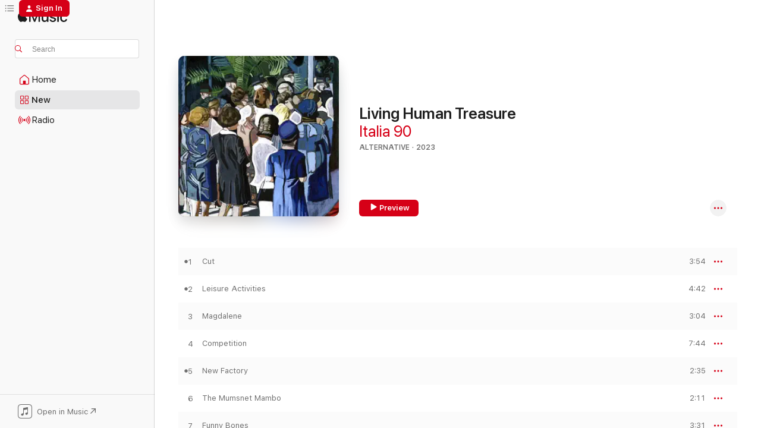

--- FILE ---
content_type: text/html
request_url: https://music.apple.com/us/album/living-human-treasure/1642167726?at=1000lHKX&ct=api_http&itsct=odsl_m&itscg=30200&ls=1&app=itunes
body_size: 22448
content:
<!DOCTYPE html>
<html dir="ltr" lang="en-US">
    <head>
        <!-- prettier-ignore -->
        <meta charset="utf-8">
        <!-- prettier-ignore -->
        <meta http-equiv="X-UA-Compatible" content="IE=edge">
        <!-- prettier-ignore -->
        <meta
            name="viewport"
            content="width=device-width,initial-scale=1,interactive-widget=resizes-content"
        >
        <!-- prettier-ignore -->
        <meta name="applicable-device" content="pc,mobile">
        <!-- prettier-ignore -->
        <meta name="referrer" content="strict-origin">
        <!-- prettier-ignore -->
        <link
            rel="apple-touch-icon"
            sizes="180x180"
            href="/assets/favicon/favicon-180.png"
        >
        <!-- prettier-ignore -->
        <link
            rel="icon"
            type="image/png"
            sizes="32x32"
            href="/assets/favicon/favicon-32.png"
        >
        <!-- prettier-ignore -->
        <link
            rel="icon"
            type="image/png"
            sizes="16x16"
            href="/assets/favicon/favicon-16.png"
        >
        <!-- prettier-ignore -->
        <link
            rel="mask-icon"
            href="/assets/favicon/favicon.svg"
            color="#fa233b"
        >
        <!-- prettier-ignore -->
        <link rel="manifest" href="/manifest.json">

        <title>‎Living Human Treasure - Album by Italia 90 - Apple Music</title><!-- HEAD_svelte-1cypuwr_START --><link rel="preconnect" href="//www.apple.com/wss/fonts" crossorigin="anonymous"><link rel="stylesheet" href="//www.apple.com/wss/fonts?families=SF+Pro,v4%7CSF+Pro+Icons,v1&amp;display=swap" type="text/css" referrerpolicy="strict-origin-when-cross-origin"><!-- HEAD_svelte-1cypuwr_END --><!-- HEAD_svelte-eg3hvx_START -->    <meta name="description" content="Listen to Living Human Treasure by Italia 90 on Apple Music. 2023. 11 Songs. Duration: 44 minutes."> <meta name="keywords" content="listen, Living Human Treasure, Italia 90, music, singles, songs, Alternative, streaming music, apple music"> <link rel="canonical" href="https://music.apple.com/us/album/living-human-treasure/1642167726">   <link rel="alternate" type="application/json+oembed" href="https://music.apple.com/api/oembed?url=https%3A%2F%2Fmusic.apple.com%2Fus%2Falbum%2Fliving-human-treasure%2F1642167726" title="Living Human Treasure by Italia 90 on Apple Music">  <meta name="al:ios:app_store_id" content="1108187390"> <meta name="al:ios:app_name" content="Apple Music"> <meta name="apple:content_id" content="1642167726"> <meta name="apple:title" content="Living Human Treasure"> <meta name="apple:description" content="Listen to Living Human Treasure by Italia 90 on Apple Music. 2023. 11 Songs. Duration: 44 minutes.">   <meta property="og:title" content="Living Human Treasure by Italia 90 on Apple Music"> <meta property="og:description" content="Album · 2023 · 11 Songs"> <meta property="og:site_name" content="Apple Music - Web Player"> <meta property="og:url" content="https://music.apple.com/us/album/living-human-treasure/1642167726"> <meta property="og:image" content="https://is1-ssl.mzstatic.com/image/thumb/Music112/v4/4b/46/07/4b46076e-bdaf-bf38-f79d-3320f330dcb6/5053760095743.png/1200x630bf-60.jpg"> <meta property="og:image:secure_url" content="https://is1-ssl.mzstatic.com/image/thumb/Music112/v4/4b/46/07/4b46076e-bdaf-bf38-f79d-3320f330dcb6/5053760095743.png/1200x630bf-60.jpg"> <meta property="og:image:alt" content="Living Human Treasure by Italia 90 on Apple Music"> <meta property="og:image:width" content="1200"> <meta property="og:image:height" content="630"> <meta property="og:image:type" content="image/jpg"> <meta property="og:type" content="music.album"> <meta property="og:locale" content="en_US">  <meta property="music:song_count" content="11"> <meta property="music:song" content="https://music.apple.com/us/song/cut/1642167727"> <meta property="music:song:preview_url:secure_url" content="https://music.apple.com/us/song/cut/1642167727"> <meta property="music:song:disc" content="1"> <meta property="music:song:duration" content="PT3M54S"> <meta property="music:song:track" content="1">  <meta property="music:song" content="https://music.apple.com/us/song/leisure-activities/1642167728"> <meta property="music:song:preview_url:secure_url" content="https://music.apple.com/us/song/leisure-activities/1642167728"> <meta property="music:song:disc" content="1"> <meta property="music:song:duration" content="PT4M42S"> <meta property="music:song:track" content="2">  <meta property="music:song" content="https://music.apple.com/us/song/magdalene/1642167729"> <meta property="music:song:preview_url:secure_url" content="https://music.apple.com/us/song/magdalene/1642167729"> <meta property="music:song:disc" content="1"> <meta property="music:song:duration" content="PT3M4S"> <meta property="music:song:track" content="3">  <meta property="music:song" content="https://music.apple.com/us/song/competition/1642167730"> <meta property="music:song:preview_url:secure_url" content="https://music.apple.com/us/song/competition/1642167730"> <meta property="music:song:disc" content="1"> <meta property="music:song:duration" content="PT7M44S"> <meta property="music:song:track" content="4">  <meta property="music:song" content="https://music.apple.com/us/song/new-factory/1642167731"> <meta property="music:song:preview_url:secure_url" content="https://music.apple.com/us/song/new-factory/1642167731"> <meta property="music:song:disc" content="1"> <meta property="music:song:duration" content="PT2M35S"> <meta property="music:song:track" content="5">  <meta property="music:song" content="https://music.apple.com/us/song/the-mumsnet-mambo/1642167734"> <meta property="music:song:preview_url:secure_url" content="https://music.apple.com/us/song/the-mumsnet-mambo/1642167734"> <meta property="music:song:disc" content="1"> <meta property="music:song:duration" content="PT2M11S"> <meta property="music:song:track" content="6">  <meta property="music:song" content="https://music.apple.com/us/song/funny-bones/1642167735"> <meta property="music:song:preview_url:secure_url" content="https://music.apple.com/us/song/funny-bones/1642167735"> <meta property="music:song:disc" content="1"> <meta property="music:song:duration" content="PT3M31S"> <meta property="music:song:track" content="7">  <meta property="music:song" content="https://music.apple.com/us/song/golgotha/1642167887"> <meta property="music:song:preview_url:secure_url" content="https://music.apple.com/us/song/golgotha/1642167887"> <meta property="music:song:disc" content="1"> <meta property="music:song:duration" content="PT3M55S"> <meta property="music:song:track" content="8">  <meta property="music:song" content="https://music.apple.com/us/song/does-he-dream/1642167888"> <meta property="music:song:preview_url:secure_url" content="https://music.apple.com/us/song/does-he-dream/1642167888"> <meta property="music:song:disc" content="1"> <meta property="music:song:duration" content="PT3M15S"> <meta property="music:song:track" content="9">  <meta property="music:song" content="https://music.apple.com/us/song/tales-from-beyond/1642167889"> <meta property="music:song:preview_url:secure_url" content="https://music.apple.com/us/song/tales-from-beyond/1642167889"> <meta property="music:song:disc" content="1"> <meta property="music:song:duration" content="PT3M26S"> <meta property="music:song:track" content="10">  <meta property="music:song" content="https://music.apple.com/us/song/harmony/1642167890"> <meta property="music:song:preview_url:secure_url" content="https://music.apple.com/us/song/harmony/1642167890"> <meta property="music:song:disc" content="1"> <meta property="music:song:duration" content="PT5M50S"> <meta property="music:song:track" content="11">   <meta property="music:musician" content="https://music.apple.com/us/artist/italia-90/1171365988"> <meta property="music:release_date" content="2023-01-20T00:00:00.000Z">   <meta name="twitter:title" content="Living Human Treasure by Italia 90 on Apple Music"> <meta name="twitter:description" content="Album · 2023 · 11 Songs"> <meta name="twitter:site" content="@AppleMusic"> <meta name="twitter:image" content="https://is1-ssl.mzstatic.com/image/thumb/Music112/v4/4b/46/07/4b46076e-bdaf-bf38-f79d-3320f330dcb6/5053760095743.png/600x600bf-60.jpg"> <meta name="twitter:image:alt" content="Living Human Treasure by Italia 90 on Apple Music"> <meta name="twitter:card" content="summary">       <!-- HTML_TAG_START -->
                <script id=schema:music-album type="application/ld+json">
                    {"@context":"http://schema.org","@type":"MusicAlbum","name":"Living Human Treasure","description":"Listen to Living Human Treasure by Italia 90 on Apple Music. 2023. 11 Songs. Duration: 44 minutes.","citation":[{"@type":"MusicAlbum","image":"https://is1-ssl.mzstatic.com/image/thumb/Music211/v4/fc/76/ce/fc76cede-3d3e-984b-bb63-d2fc1c9030bb/00602455502568_Cover.jpg/1200x630bb.jpg","url":"https://music.apple.com/us/album/natural-habitat/1794174552","name":"Natural Habitat"},{"@type":"MusicAlbum","image":"https://is1-ssl.mzstatic.com/image/thumb/Music126/v4/5b/0b/12/5b0b1282-4bbc-2801-7963-352c8cdc1f89/23SYMIM04779.rgb.jpg/1200x630bb.jpg","url":"https://music.apple.com/us/album/a-living-commodity/1691297374","name":"A Living Commodity"},{"@type":"MusicAlbum","image":"https://is1-ssl.mzstatic.com/image/thumb/Music116/v4/e5/e9/9d/e5e99da4-278c-564f-995a-44561e75962c/cover.jpg/1200x630bb.jpg","url":"https://music.apple.com/us/album/north-east-coastal-town/1609308340","name":"North East Coastal Town"},{"@type":"MusicAlbum","image":"https://is1-ssl.mzstatic.com/image/thumb/Music112/v4/ec/b6/da/ecb6dae3-658d-09dd-69a0-60a42f00a90d/cover.jpg/1200x630bb.jpg","url":"https://music.apple.com/us/album/hands-across-the-creek/1647414895","name":"Hands Across the Creek"},{"@type":"MusicAlbum","image":"https://is1-ssl.mzstatic.com/image/thumb/Music126/v4/fb/80/82/fb8082e8-b91f-2974-3d8e-2e56e1335ac3/cover.jpg/1200x630bb.jpg","url":"https://music.apple.com/us/album/down-there/1702854944","name":"Down There!"},{"@type":"MusicAlbum","image":"https://is1-ssl.mzstatic.com/image/thumb/Music122/v4/9a/fb/fd/9afbfdde-f840-1506-e221-01c94a51d6b8/098787148763.png/1200x630bb.jpg","url":"https://music.apple.com/us/album/my-other-people/1598485227","name":"My Other People"},{"@type":"MusicAlbum","image":"https://is1-ssl.mzstatic.com/image/thumb/Music116/v4/3c/59/2a/3c592a35-11d9-33ff-4893-bfffc12523dd/cover.jpg/1200x630bb.jpg","url":"https://music.apple.com/us/album/heat-ep/1675997168","name":"Heat! - EP"},{"@type":"MusicAlbum","image":"https://is1-ssl.mzstatic.com/image/thumb/Music112/v4/7e/df/49/7edf4974-35aa-1203-ea30-28f4a076cf5b/850018479653.jpg/1200x630bb.jpg","url":"https://music.apple.com/us/album/gigis-recovery/1642615027","name":"Gigi's Recovery"},{"@type":"MusicAlbum","image":"https://is1-ssl.mzstatic.com/image/thumb/Music122/v4/3c/88/dd/3c88dd54-11f6-02f4-72b9-ac583e67c81a/5400863074081_cover.jpg/1200x630bb.jpg","url":"https://music.apple.com/us/album/tired-of-liberty/1620588308","name":"Tired of Liberty"},{"@type":"MusicAlbum","image":"https://is1-ssl.mzstatic.com/image/thumb/Music123/v4/ba/23/4b/ba234b87-da78-b9a5-2975-da1b8dc0bfe3/197187949731.jpg/1200x630bb.jpg","url":"https://music.apple.com/us/album/snake-sideways/1665764535","name":"Snake Sideways"}],"tracks":[{"@type":"MusicRecording","name":"Cut","duration":"PT3M54S","url":"https://music.apple.com/us/song/cut/1642167727","offers":{"@type":"Offer","category":"free","price":0},"audio":{"@type":"AudioObject","potentialAction":{"@type":"ListenAction","expectsAcceptanceOf":{"@type":"Offer","category":"free"},"target":{"@type":"EntryPoint","actionPlatform":"https://music.apple.com/us/song/cut/1642167727"}},"name":"Cut","contentUrl":"https://audio-ssl.itunes.apple.com/itunes-assets/AudioPreview112/v4/24/45/10/2445101f-8ac9-9416-eda6-6f2b37dd613d/mzaf_2936479466461631224.plus.aac.ep.m4a","duration":"PT3M54S","uploadDate":"2023-01-20","thumbnailUrl":"https://is1-ssl.mzstatic.com/image/thumb/Music112/v4/4b/46/07/4b46076e-bdaf-bf38-f79d-3320f330dcb6/5053760095743.png/1200x630bb.jpg"}},{"@type":"MusicRecording","name":"Leisure Activities","duration":"PT4M42S","url":"https://music.apple.com/us/song/leisure-activities/1642167728","offers":{"@type":"Offer","category":"free","price":0},"audio":{"@type":"AudioObject","potentialAction":{"@type":"ListenAction","expectsAcceptanceOf":{"@type":"Offer","category":"free"},"target":{"@type":"EntryPoint","actionPlatform":"https://music.apple.com/us/song/leisure-activities/1642167728"}},"name":"Leisure Activities","contentUrl":"https://audio-ssl.itunes.apple.com/itunes-assets/AudioPreview122/v4/87/62/ad/8762adaa-5a92-5aa5-a104-ce8a2f23f9a4/mzaf_7967729712083479176.plus.aac.ep.m4a","duration":"PT4M42S","uploadDate":"2023-01-20","thumbnailUrl":"https://is1-ssl.mzstatic.com/image/thumb/Music112/v4/4b/46/07/4b46076e-bdaf-bf38-f79d-3320f330dcb6/5053760095743.png/1200x630bb.jpg"}},{"@type":"MusicRecording","name":"Magdalene","duration":"PT3M4S","url":"https://music.apple.com/us/song/magdalene/1642167729","offers":{"@type":"Offer","category":"free","price":0},"audio":{"@type":"AudioObject","potentialAction":{"@type":"ListenAction","expectsAcceptanceOf":{"@type":"Offer","category":"free"},"target":{"@type":"EntryPoint","actionPlatform":"https://music.apple.com/us/song/magdalene/1642167729"}},"name":"Magdalene","contentUrl":"https://audio-ssl.itunes.apple.com/itunes-assets/AudioPreview112/v4/d9/86/75/d9867580-c26f-cad9-f639-f6ce110efcbb/mzaf_16223169265728345760.plus.aac.ep.m4a","duration":"PT3M4S","uploadDate":"2022-07-27","thumbnailUrl":"https://is1-ssl.mzstatic.com/image/thumb/Music112/v4/4b/46/07/4b46076e-bdaf-bf38-f79d-3320f330dcb6/5053760095743.png/1200x630bb.jpg"}},{"@type":"MusicRecording","name":"Competition","duration":"PT7M44S","url":"https://music.apple.com/us/song/competition/1642167730","offers":{"@type":"Offer","category":"free","price":0},"audio":{"@type":"AudioObject","potentialAction":{"@type":"ListenAction","expectsAcceptanceOf":{"@type":"Offer","category":"free"},"target":{"@type":"EntryPoint","actionPlatform":"https://music.apple.com/us/song/competition/1642167730"}},"name":"Competition","contentUrl":"https://audio-ssl.itunes.apple.com/itunes-assets/AudioPreview122/v4/e1/e9/0a/e1e90a44-318b-08a5-d6d7-a4ac756ae556/mzaf_15180243613484291252.plus.aac.ep.m4a","duration":"PT7M44S","uploadDate":"2023-01-20","thumbnailUrl":"https://is1-ssl.mzstatic.com/image/thumb/Music112/v4/4b/46/07/4b46076e-bdaf-bf38-f79d-3320f330dcb6/5053760095743.png/1200x630bb.jpg"}},{"@type":"MusicRecording","name":"New Factory","duration":"PT2M35S","url":"https://music.apple.com/us/song/new-factory/1642167731","offers":{"@type":"Offer","category":"free","price":0},"audio":{"@type":"AudioObject","potentialAction":{"@type":"ListenAction","expectsAcceptanceOf":{"@type":"Offer","category":"free"},"target":{"@type":"EntryPoint","actionPlatform":"https://music.apple.com/us/song/new-factory/1642167731"}},"name":"New Factory","contentUrl":"https://audio-ssl.itunes.apple.com/itunes-assets/AudioPreview122/v4/0d/b3/34/0db3346f-43f7-7460-8bab-1d1e7297f585/mzaf_4834428619553097486.plus.aac.ep.m4a","duration":"PT2M35S","uploadDate":"2023-01-20","thumbnailUrl":"https://is1-ssl.mzstatic.com/image/thumb/Music112/v4/4b/46/07/4b46076e-bdaf-bf38-f79d-3320f330dcb6/5053760095743.png/1200x630bb.jpg"}},{"@type":"MusicRecording","name":"The Mumsnet Mambo","duration":"PT2M11S","url":"https://music.apple.com/us/song/the-mumsnet-mambo/1642167734","offers":{"@type":"Offer","category":"free","price":0},"audio":{"@type":"AudioObject","potentialAction":{"@type":"ListenAction","expectsAcceptanceOf":{"@type":"Offer","category":"free"},"target":{"@type":"EntryPoint","actionPlatform":"https://music.apple.com/us/song/the-mumsnet-mambo/1642167734"}},"name":"The Mumsnet Mambo","contentUrl":"https://audio-ssl.itunes.apple.com/itunes-assets/AudioPreview122/v4/7f/9a/ae/7f9aae11-58ae-b2d7-c95b-7b8ab74c7d2b/mzaf_7938203420369091070.plus.aac.p.m4a","duration":"PT2M11S","uploadDate":"2023-01-20","thumbnailUrl":"https://is1-ssl.mzstatic.com/image/thumb/Music112/v4/4b/46/07/4b46076e-bdaf-bf38-f79d-3320f330dcb6/5053760095743.png/1200x630bb.jpg"}},{"@type":"MusicRecording","name":"Funny Bones","duration":"PT3M31S","url":"https://music.apple.com/us/song/funny-bones/1642167735","offers":{"@type":"Offer","category":"free","price":0},"audio":{"@type":"AudioObject","potentialAction":{"@type":"ListenAction","expectsAcceptanceOf":{"@type":"Offer","category":"free"},"target":{"@type":"EntryPoint","actionPlatform":"https://music.apple.com/us/song/funny-bones/1642167735"}},"name":"Funny Bones","contentUrl":"https://audio-ssl.itunes.apple.com/itunes-assets/AudioPreview112/v4/d7/47/43/d747430a-8639-07b9-c3fb-3516400dee68/mzaf_7662356383267434919.plus.aac.ep.m4a","duration":"PT3M31S","uploadDate":"2023-01-20","thumbnailUrl":"https://is1-ssl.mzstatic.com/image/thumb/Music112/v4/4b/46/07/4b46076e-bdaf-bf38-f79d-3320f330dcb6/5053760095743.png/1200x630bb.jpg"}},{"@type":"MusicRecording","name":"Golgotha","duration":"PT3M55S","url":"https://music.apple.com/us/song/golgotha/1642167887","offers":{"@type":"Offer","category":"free","price":0},"audio":{"@type":"AudioObject","potentialAction":{"@type":"ListenAction","expectsAcceptanceOf":{"@type":"Offer","category":"free"},"target":{"@type":"EntryPoint","actionPlatform":"https://music.apple.com/us/song/golgotha/1642167887"}},"name":"Golgotha","contentUrl":"https://audio-ssl.itunes.apple.com/itunes-assets/AudioPreview112/v4/1a/9f/29/1a9f2943-698c-01fa-fff2-405b74abcc01/mzaf_10653249017241017345.plus.aac.ep.m4a","duration":"PT3M55S","uploadDate":"2023-01-20","thumbnailUrl":"https://is1-ssl.mzstatic.com/image/thumb/Music112/v4/4b/46/07/4b46076e-bdaf-bf38-f79d-3320f330dcb6/5053760095743.png/1200x630bb.jpg"}},{"@type":"MusicRecording","name":"Does He Dream?","duration":"PT3M15S","url":"https://music.apple.com/us/song/does-he-dream/1642167888","offers":{"@type":"Offer","category":"free","price":0},"audio":{"@type":"AudioObject","potentialAction":{"@type":"ListenAction","expectsAcceptanceOf":{"@type":"Offer","category":"free"},"target":{"@type":"EntryPoint","actionPlatform":"https://music.apple.com/us/song/does-he-dream/1642167888"}},"name":"Does He Dream?","contentUrl":"https://audio-ssl.itunes.apple.com/itunes-assets/AudioPreview112/v4/ac/b2/24/acb22470-58f2-e70a-ef51-641f3ce6d6fe/mzaf_2432667278517654407.plus.aac.ep.m4a","duration":"PT3M15S","uploadDate":"2023-01-20","thumbnailUrl":"https://is1-ssl.mzstatic.com/image/thumb/Music112/v4/4b/46/07/4b46076e-bdaf-bf38-f79d-3320f330dcb6/5053760095743.png/1200x630bb.jpg"}},{"@type":"MusicRecording","name":"Tales from Beyond","duration":"PT3M26S","url":"https://music.apple.com/us/song/tales-from-beyond/1642167889","offers":{"@type":"Offer","category":"free","price":0},"audio":{"@type":"AudioObject","potentialAction":{"@type":"ListenAction","expectsAcceptanceOf":{"@type":"Offer","category":"free"},"target":{"@type":"EntryPoint","actionPlatform":"https://music.apple.com/us/song/tales-from-beyond/1642167889"}},"name":"Tales from Beyond","contentUrl":"https://audio-ssl.itunes.apple.com/itunes-assets/AudioPreview122/v4/f6/d0/9c/f6d09cd1-4edd-54f3-c2ac-7d31592da26e/mzaf_877766997965513840.plus.aac.ep.m4a","duration":"PT3M26S","uploadDate":"2022-11-17","thumbnailUrl":"https://is1-ssl.mzstatic.com/image/thumb/Music112/v4/4b/46/07/4b46076e-bdaf-bf38-f79d-3320f330dcb6/5053760095743.png/1200x630bb.jpg"}},{"@type":"MusicRecording","name":"Harmony","duration":"PT5M50S","url":"https://music.apple.com/us/song/harmony/1642167890","offers":{"@type":"Offer","category":"free","price":0},"audio":{"@type":"AudioObject","potentialAction":{"@type":"ListenAction","expectsAcceptanceOf":{"@type":"Offer","category":"free"},"target":{"@type":"EntryPoint","actionPlatform":"https://music.apple.com/us/song/harmony/1642167890"}},"name":"Harmony","contentUrl":"https://audio-ssl.itunes.apple.com/itunes-assets/AudioPreview122/v4/93/82/00/938200b1-c7ff-e6e1-eba1-5936138b66f0/mzaf_11449218066908839750.plus.aac.ep.m4a","duration":"PT5M50S","uploadDate":"2023-01-16","thumbnailUrl":"https://is1-ssl.mzstatic.com/image/thumb/Music112/v4/4b/46/07/4b46076e-bdaf-bf38-f79d-3320f330dcb6/5053760095743.png/1200x630bb.jpg"}}],"workExample":[{"@type":"MusicAlbum","image":"https://is1-ssl.mzstatic.com/image/thumb/Music125/v4/79/78/af/7978afaa-2d03-c528-6188-783cac61215b/194491195212.jpg/1200x630bb.jpg","url":"https://music.apple.com/us/album/italia-90-iii-ep/1475798138","name":"Italia 90 III - EP"},{"@type":"MusicAlbum","image":"https://is1-ssl.mzstatic.com/image/thumb/Music123/v4/c6/bf/51/c6bf5120-1a8f-1610-68e2-1b806314a964/5057302302092_cover.jpg/1200x630bb.jpg","url":"https://music.apple.com/us/album/italia-90-ep/1246263648","name":"Italia 90 - EP"},{"@type":"MusicAlbum","image":"https://is1-ssl.mzstatic.com/image/thumb/Music122/v4/6a/96/60/6a96601c-300e-f7e5-e211-548493d7c24c/5053760098539_cover.jpg/1200x630bb.jpg","url":"https://music.apple.com/us/album/tales-from-beyond-single/1651428216","name":"Tales From Beyond - Single"},{"@type":"MusicAlbum","image":"https://is1-ssl.mzstatic.com/image/thumb/Music114/v4/1c/13/fe/1c13fe18-4d1c-fdd8-984e-4442ee7ff995/5053760070597.png/1200x630bb.jpg","url":"https://music.apple.com/us/album/borderline-single/1550094966","name":"Borderline - Single"},{"@type":"MusicAlbum","image":"https://is1-ssl.mzstatic.com/image/thumb/Music128/v4/65/9d/b7/659db791-362b-9d94-eecb-a3ebdbfc90b6/5053760043867.png/1200x630bb.jpg","url":"https://music.apple.com/us/album/new-factory-single/1435847370","name":"New Factory - Single"},{"@type":"MusicAlbum","image":"https://is1-ssl.mzstatic.com/image/thumb/Music118/v4/77/91/e4/7791e4ca-4412-212b-4efc-279f8431b40f/5053760042501.png/1200x630bb.jpg","url":"https://music.apple.com/us/album/tourist-estate-single/1413207674","name":"Tourist Estate - Single"},{"@type":"MusicAlbum","image":"https://is1-ssl.mzstatic.com/image/thumb/Music112/v4/be/79/5a/be795a69-e09b-2297-6938-696d35d97eea/5053760093060.png/1200x630bb.jpg","url":"https://music.apple.com/us/album/magdalene-single/1632253746","name":"Magdalene - Single"},{"@type":"MusicAlbum","image":"https://is1-ssl.mzstatic.com/image/thumb/Music112/v4/30/0f/21/300f21f2-58d2-5f89-3625-e7a64cc23767/5053760100652_cover.jpg/1200x630bb.jpg","url":"https://music.apple.com/us/album/harmony-single/1660268319","name":"Harmony - Single"},{"@type":"MusicAlbum","image":"https://is1-ssl.mzstatic.com/image/thumb/Music211/v4/68/51/2d/68512ddc-5f1d-0abc-c51f-fbf8dce72efd/cover.jpg/1200x630bb.jpg","url":"https://music.apple.com/us/album/the-state51-factory-sessions-italia-90-live-single/1775669647","name":"The state51 Factory Sessions: Italia 90 (Live) - Single"},{"@type":"MusicAlbum","image":"https://is1-ssl.mzstatic.com/image/thumb/Music71/v4/b9/2d/97/b92d974f-e3eb-aa29-de4e-749e0e3b470e/cover.jpg/1200x630bb.jpg","url":"https://music.apple.com/us/album/smiling-faces-ep/1171365984","name":"Smiling Faces - EP"},{"@type":"MusicRecording","name":"Cut","duration":"PT3M54S","url":"https://music.apple.com/us/song/cut/1642167727","offers":{"@type":"Offer","category":"free","price":0},"audio":{"@type":"AudioObject","potentialAction":{"@type":"ListenAction","expectsAcceptanceOf":{"@type":"Offer","category":"free"},"target":{"@type":"EntryPoint","actionPlatform":"https://music.apple.com/us/song/cut/1642167727"}},"name":"Cut","contentUrl":"https://audio-ssl.itunes.apple.com/itunes-assets/AudioPreview112/v4/24/45/10/2445101f-8ac9-9416-eda6-6f2b37dd613d/mzaf_2936479466461631224.plus.aac.ep.m4a","duration":"PT3M54S","uploadDate":"2023-01-20","thumbnailUrl":"https://is1-ssl.mzstatic.com/image/thumb/Music112/v4/4b/46/07/4b46076e-bdaf-bf38-f79d-3320f330dcb6/5053760095743.png/1200x630bb.jpg"}},{"@type":"MusicRecording","name":"Leisure Activities","duration":"PT4M42S","url":"https://music.apple.com/us/song/leisure-activities/1642167728","offers":{"@type":"Offer","category":"free","price":0},"audio":{"@type":"AudioObject","potentialAction":{"@type":"ListenAction","expectsAcceptanceOf":{"@type":"Offer","category":"free"},"target":{"@type":"EntryPoint","actionPlatform":"https://music.apple.com/us/song/leisure-activities/1642167728"}},"name":"Leisure Activities","contentUrl":"https://audio-ssl.itunes.apple.com/itunes-assets/AudioPreview122/v4/87/62/ad/8762adaa-5a92-5aa5-a104-ce8a2f23f9a4/mzaf_7967729712083479176.plus.aac.ep.m4a","duration":"PT4M42S","uploadDate":"2023-01-20","thumbnailUrl":"https://is1-ssl.mzstatic.com/image/thumb/Music112/v4/4b/46/07/4b46076e-bdaf-bf38-f79d-3320f330dcb6/5053760095743.png/1200x630bb.jpg"}},{"@type":"MusicRecording","name":"Magdalene","duration":"PT3M4S","url":"https://music.apple.com/us/song/magdalene/1642167729","offers":{"@type":"Offer","category":"free","price":0},"audio":{"@type":"AudioObject","potentialAction":{"@type":"ListenAction","expectsAcceptanceOf":{"@type":"Offer","category":"free"},"target":{"@type":"EntryPoint","actionPlatform":"https://music.apple.com/us/song/magdalene/1642167729"}},"name":"Magdalene","contentUrl":"https://audio-ssl.itunes.apple.com/itunes-assets/AudioPreview112/v4/d9/86/75/d9867580-c26f-cad9-f639-f6ce110efcbb/mzaf_16223169265728345760.plus.aac.ep.m4a","duration":"PT3M4S","uploadDate":"2022-07-27","thumbnailUrl":"https://is1-ssl.mzstatic.com/image/thumb/Music112/v4/4b/46/07/4b46076e-bdaf-bf38-f79d-3320f330dcb6/5053760095743.png/1200x630bb.jpg"}},{"@type":"MusicRecording","name":"Competition","duration":"PT7M44S","url":"https://music.apple.com/us/song/competition/1642167730","offers":{"@type":"Offer","category":"free","price":0},"audio":{"@type":"AudioObject","potentialAction":{"@type":"ListenAction","expectsAcceptanceOf":{"@type":"Offer","category":"free"},"target":{"@type":"EntryPoint","actionPlatform":"https://music.apple.com/us/song/competition/1642167730"}},"name":"Competition","contentUrl":"https://audio-ssl.itunes.apple.com/itunes-assets/AudioPreview122/v4/e1/e9/0a/e1e90a44-318b-08a5-d6d7-a4ac756ae556/mzaf_15180243613484291252.plus.aac.ep.m4a","duration":"PT7M44S","uploadDate":"2023-01-20","thumbnailUrl":"https://is1-ssl.mzstatic.com/image/thumb/Music112/v4/4b/46/07/4b46076e-bdaf-bf38-f79d-3320f330dcb6/5053760095743.png/1200x630bb.jpg"}},{"@type":"MusicRecording","name":"New Factory","duration":"PT2M35S","url":"https://music.apple.com/us/song/new-factory/1642167731","offers":{"@type":"Offer","category":"free","price":0},"audio":{"@type":"AudioObject","potentialAction":{"@type":"ListenAction","expectsAcceptanceOf":{"@type":"Offer","category":"free"},"target":{"@type":"EntryPoint","actionPlatform":"https://music.apple.com/us/song/new-factory/1642167731"}},"name":"New Factory","contentUrl":"https://audio-ssl.itunes.apple.com/itunes-assets/AudioPreview122/v4/0d/b3/34/0db3346f-43f7-7460-8bab-1d1e7297f585/mzaf_4834428619553097486.plus.aac.ep.m4a","duration":"PT2M35S","uploadDate":"2023-01-20","thumbnailUrl":"https://is1-ssl.mzstatic.com/image/thumb/Music112/v4/4b/46/07/4b46076e-bdaf-bf38-f79d-3320f330dcb6/5053760095743.png/1200x630bb.jpg"}},{"@type":"MusicRecording","name":"The Mumsnet Mambo","duration":"PT2M11S","url":"https://music.apple.com/us/song/the-mumsnet-mambo/1642167734","offers":{"@type":"Offer","category":"free","price":0},"audio":{"@type":"AudioObject","potentialAction":{"@type":"ListenAction","expectsAcceptanceOf":{"@type":"Offer","category":"free"},"target":{"@type":"EntryPoint","actionPlatform":"https://music.apple.com/us/song/the-mumsnet-mambo/1642167734"}},"name":"The Mumsnet Mambo","contentUrl":"https://audio-ssl.itunes.apple.com/itunes-assets/AudioPreview122/v4/7f/9a/ae/7f9aae11-58ae-b2d7-c95b-7b8ab74c7d2b/mzaf_7938203420369091070.plus.aac.p.m4a","duration":"PT2M11S","uploadDate":"2023-01-20","thumbnailUrl":"https://is1-ssl.mzstatic.com/image/thumb/Music112/v4/4b/46/07/4b46076e-bdaf-bf38-f79d-3320f330dcb6/5053760095743.png/1200x630bb.jpg"}},{"@type":"MusicRecording","name":"Funny Bones","duration":"PT3M31S","url":"https://music.apple.com/us/song/funny-bones/1642167735","offers":{"@type":"Offer","category":"free","price":0},"audio":{"@type":"AudioObject","potentialAction":{"@type":"ListenAction","expectsAcceptanceOf":{"@type":"Offer","category":"free"},"target":{"@type":"EntryPoint","actionPlatform":"https://music.apple.com/us/song/funny-bones/1642167735"}},"name":"Funny Bones","contentUrl":"https://audio-ssl.itunes.apple.com/itunes-assets/AudioPreview112/v4/d7/47/43/d747430a-8639-07b9-c3fb-3516400dee68/mzaf_7662356383267434919.plus.aac.ep.m4a","duration":"PT3M31S","uploadDate":"2023-01-20","thumbnailUrl":"https://is1-ssl.mzstatic.com/image/thumb/Music112/v4/4b/46/07/4b46076e-bdaf-bf38-f79d-3320f330dcb6/5053760095743.png/1200x630bb.jpg"}},{"@type":"MusicRecording","name":"Golgotha","duration":"PT3M55S","url":"https://music.apple.com/us/song/golgotha/1642167887","offers":{"@type":"Offer","category":"free","price":0},"audio":{"@type":"AudioObject","potentialAction":{"@type":"ListenAction","expectsAcceptanceOf":{"@type":"Offer","category":"free"},"target":{"@type":"EntryPoint","actionPlatform":"https://music.apple.com/us/song/golgotha/1642167887"}},"name":"Golgotha","contentUrl":"https://audio-ssl.itunes.apple.com/itunes-assets/AudioPreview112/v4/1a/9f/29/1a9f2943-698c-01fa-fff2-405b74abcc01/mzaf_10653249017241017345.plus.aac.ep.m4a","duration":"PT3M55S","uploadDate":"2023-01-20","thumbnailUrl":"https://is1-ssl.mzstatic.com/image/thumb/Music112/v4/4b/46/07/4b46076e-bdaf-bf38-f79d-3320f330dcb6/5053760095743.png/1200x630bb.jpg"}},{"@type":"MusicRecording","name":"Does He Dream?","duration":"PT3M15S","url":"https://music.apple.com/us/song/does-he-dream/1642167888","offers":{"@type":"Offer","category":"free","price":0},"audio":{"@type":"AudioObject","potentialAction":{"@type":"ListenAction","expectsAcceptanceOf":{"@type":"Offer","category":"free"},"target":{"@type":"EntryPoint","actionPlatform":"https://music.apple.com/us/song/does-he-dream/1642167888"}},"name":"Does He Dream?","contentUrl":"https://audio-ssl.itunes.apple.com/itunes-assets/AudioPreview112/v4/ac/b2/24/acb22470-58f2-e70a-ef51-641f3ce6d6fe/mzaf_2432667278517654407.plus.aac.ep.m4a","duration":"PT3M15S","uploadDate":"2023-01-20","thumbnailUrl":"https://is1-ssl.mzstatic.com/image/thumb/Music112/v4/4b/46/07/4b46076e-bdaf-bf38-f79d-3320f330dcb6/5053760095743.png/1200x630bb.jpg"}},{"@type":"MusicRecording","name":"Tales from Beyond","duration":"PT3M26S","url":"https://music.apple.com/us/song/tales-from-beyond/1642167889","offers":{"@type":"Offer","category":"free","price":0},"audio":{"@type":"AudioObject","potentialAction":{"@type":"ListenAction","expectsAcceptanceOf":{"@type":"Offer","category":"free"},"target":{"@type":"EntryPoint","actionPlatform":"https://music.apple.com/us/song/tales-from-beyond/1642167889"}},"name":"Tales from Beyond","contentUrl":"https://audio-ssl.itunes.apple.com/itunes-assets/AudioPreview122/v4/f6/d0/9c/f6d09cd1-4edd-54f3-c2ac-7d31592da26e/mzaf_877766997965513840.plus.aac.ep.m4a","duration":"PT3M26S","uploadDate":"2022-11-17","thumbnailUrl":"https://is1-ssl.mzstatic.com/image/thumb/Music112/v4/4b/46/07/4b46076e-bdaf-bf38-f79d-3320f330dcb6/5053760095743.png/1200x630bb.jpg"}},{"@type":"MusicRecording","name":"Harmony","duration":"PT5M50S","url":"https://music.apple.com/us/song/harmony/1642167890","offers":{"@type":"Offer","category":"free","price":0},"audio":{"@type":"AudioObject","potentialAction":{"@type":"ListenAction","expectsAcceptanceOf":{"@type":"Offer","category":"free"},"target":{"@type":"EntryPoint","actionPlatform":"https://music.apple.com/us/song/harmony/1642167890"}},"name":"Harmony","contentUrl":"https://audio-ssl.itunes.apple.com/itunes-assets/AudioPreview122/v4/93/82/00/938200b1-c7ff-e6e1-eba1-5936138b66f0/mzaf_11449218066908839750.plus.aac.ep.m4a","duration":"PT5M50S","uploadDate":"2023-01-16","thumbnailUrl":"https://is1-ssl.mzstatic.com/image/thumb/Music112/v4/4b/46/07/4b46076e-bdaf-bf38-f79d-3320f330dcb6/5053760095743.png/1200x630bb.jpg"}}],"url":"https://music.apple.com/us/album/living-human-treasure/1642167726","image":"https://is1-ssl.mzstatic.com/image/thumb/Music112/v4/4b/46/07/4b46076e-bdaf-bf38-f79d-3320f330dcb6/5053760095743.png/1200x630bb.jpg","potentialAction":{"@type":"ListenAction","expectsAcceptanceOf":{"@type":"Offer","category":"free"},"target":{"@type":"EntryPoint","actionPlatform":"https://music.apple.com/us/album/living-human-treasure/1642167726"}},"genre":["Alternative","Music"],"datePublished":"2023-01-20","byArtist":[{"@type":"MusicGroup","url":"https://music.apple.com/us/artist/italia-90/1171365988","name":"Italia 90"}]}
                </script>
                <!-- HTML_TAG_END -->    <!-- HEAD_svelte-eg3hvx_END -->
      <script type="module" crossorigin src="/assets/index~8a6f659a1b.js"></script>
      <link rel="stylesheet" href="/assets/index~99bed3cf08.css">
      <script type="module">import.meta.url;import("_").catch(()=>1);async function* g(){};window.__vite_is_modern_browser=true;</script>
      <script type="module">!function(){if(window.__vite_is_modern_browser)return;console.warn("vite: loading legacy chunks, syntax error above and the same error below should be ignored");var e=document.getElementById("vite-legacy-polyfill"),n=document.createElement("script");n.src=e.src,n.onload=function(){System.import(document.getElementById('vite-legacy-entry').getAttribute('data-src'))},document.body.appendChild(n)}();</script>
    </head>
    <body>
        <script src="/assets/focus-visible/focus-visible.min.js"></script>
        
        <script
            async
            src="/includes/js-cdn/musickit/v3/amp/musickit.js"
        ></script>
        <script
            type="module"
            async
            src="/includes/js-cdn/musickit/v3/components/musickit-components/musickit-components.esm.js"
        ></script>
        <script
            nomodule
            async
            src="/includes/js-cdn/musickit/v3/components/musickit-components/musickit-components.js"
        ></script>
        <svg style="display: none" xmlns="http://www.w3.org/2000/svg">
            <symbol id="play-circle-fill" viewBox="0 0 60 60">
                <path
                    class="icon-circle-fill__circle"
                    fill="var(--iconCircleFillBG, transparent)"
                    d="M30 60c16.411 0 30-13.617 30-30C60 13.588 46.382 0 29.971 0 13.588 0 .001 13.588.001 30c0 16.383 13.617 30 30 30Z"
                />
                <path
                    fill="var(--iconFillArrow, var(--keyColor, black))"
                    d="M24.411 41.853c-1.41.853-3.028.177-3.028-1.294V19.47c0-1.44 1.735-2.058 3.028-1.294l17.265 10.235a1.89 1.89 0 0 1 0 3.265L24.411 41.853Z"
                />
            </symbol>
        </svg>
        <div class="body-container">
              <div class="app-container svelte-t3vj1e" data-testid="app-container">   <div class="header svelte-rjjbqs" data-testid="header"><nav data-testid="navigation" class="navigation svelte-13li0vp"><div class="navigation__header svelte-13li0vp"><div data-testid="logo" class="logo svelte-1o7dz8w"> <a aria-label="Apple Music" role="img" href="https://music.apple.com/us/home" class="svelte-1o7dz8w"><svg height="20" viewBox="0 0 83 20" width="83" xmlns="http://www.w3.org/2000/svg" class="logo" aria-hidden="true"><path d="M34.752 19.746V6.243h-.088l-5.433 13.503h-2.074L21.711 6.243h-.087v13.503h-2.548V1.399h3.235l5.833 14.621h.1l5.82-14.62h3.248v18.347h-2.56zm16.649 0h-2.586v-2.263h-.062c-.725 1.602-2.061 2.504-4.072 2.504-2.86 0-4.61-1.894-4.61-4.958V6.37h2.698v8.125c0 2.034.95 3.127 2.81 3.127 1.95 0 3.124-1.373 3.124-3.458V6.37H51.4v13.376zm7.394-13.618c3.06 0 5.046 1.73 5.134 4.196h-2.536c-.15-1.296-1.087-2.11-2.598-2.11-1.462 0-2.436.724-2.436 1.793 0 .839.6 1.41 2.023 1.741l2.136.496c2.686.636 3.71 1.704 3.71 3.636 0 2.442-2.236 4.12-5.333 4.12-3.285 0-5.26-1.64-5.509-4.183h2.673c.25 1.398 1.187 2.085 2.836 2.085 1.623 0 2.623-.687 2.623-1.78 0-.865-.487-1.373-1.924-1.704l-2.136-.508c-2.498-.585-3.735-1.806-3.735-3.75 0-2.391 2.049-4.032 5.072-4.032zM66.1 2.836c0-.878.7-1.577 1.561-1.577.862 0 1.55.7 1.55 1.577 0 .864-.688 1.576-1.55 1.576a1.573 1.573 0 0 1-1.56-1.576zm.212 3.534h2.698v13.376h-2.698zm14.089 4.603c-.275-1.424-1.324-2.556-3.085-2.556-2.086 0-3.46 1.767-3.46 4.64 0 2.938 1.386 4.642 3.485 4.642 1.66 0 2.748-.928 3.06-2.48H83C82.713 18.067 80.477 20 77.317 20c-3.76 0-6.208-2.62-6.208-6.942 0-4.247 2.448-6.93 6.183-6.93 3.385 0 5.446 2.213 5.683 4.845h-2.573zM10.824 3.189c-.698.834-1.805 1.496-2.913 1.398-.145-1.128.41-2.33 1.036-3.065C9.644.662 10.848.05 11.835 0c.121 1.178-.336 2.33-1.01 3.19zm.999 1.619c.624.049 2.425.244 3.578 1.98-.096.074-2.137 1.272-2.113 3.79.024 3.01 2.593 4.012 2.617 4.037-.024.074-.407 1.419-1.344 2.812-.817 1.224-1.657 2.422-3.002 2.447-1.297.024-1.73-.783-3.218-.783-1.489 0-1.97.758-3.194.807-1.297.048-2.28-1.297-3.097-2.52C.368 14.908-.904 10.408.825 7.375c.84-1.516 2.377-2.47 4.034-2.495 1.273-.023 2.45.857 3.218.857.769 0 2.137-1.027 3.746-.93z"></path></svg></a>   </div> <div class="search-input-wrapper svelte-nrtdem" data-testid="search-input"><div data-testid="amp-search-input" aria-controls="search-suggestions" aria-expanded="false" aria-haspopup="listbox" aria-owns="search-suggestions" class="search-input-container svelte-rg26q6" tabindex="-1" role=""><div class="flex-container svelte-rg26q6"><form id="search-input-form" class="svelte-rg26q6"><svg height="16" width="16" viewBox="0 0 16 16" class="search-svg" aria-hidden="true"><path d="M11.87 10.835c.018.015.035.03.051.047l3.864 3.863a.735.735 0 1 1-1.04 1.04l-3.863-3.864a.744.744 0 0 1-.047-.051 6.667 6.667 0 1 1 1.035-1.035zM6.667 12a5.333 5.333 0 1 0 0-10.667 5.333 5.333 0 0 0 0 10.667z"></path></svg> <input aria-autocomplete="list" aria-multiline="false" aria-controls="search-suggestions" aria-label="Search" placeholder="Search" spellcheck="false" autocomplete="off" autocorrect="off" autocapitalize="off" type="text" inputmode="search" class="search-input__text-field svelte-rg26q6" data-testid="search-input__text-field"></form> </div> <div data-testid="search-scope-bar"></div>   </div> </div></div> <div data-testid="navigation-content" class="navigation__content svelte-13li0vp" id="navigation" aria-hidden="false"><div class="navigation__scrollable-container svelte-13li0vp"><div data-testid="navigation-items-primary" class="navigation-items navigation-items--primary svelte-ng61m8"> <ul class="navigation-items__list svelte-ng61m8">  <li class="navigation-item navigation-item__home svelte-1a5yt87" aria-selected="false" data-testid="navigation-item"> <a href="https://music.apple.com/us/home" class="navigation-item__link svelte-1a5yt87" role="button" data-testid="home" aria-pressed="false"><div class="navigation-item__content svelte-zhx7t9"> <span class="navigation-item__icon svelte-zhx7t9"> <svg width="24" height="24" viewBox="0 0 24 24" xmlns="http://www.w3.org/2000/svg" aria-hidden="true"><path d="M5.93 20.16a1.94 1.94 0 0 1-1.43-.502c-.334-.335-.502-.794-.502-1.393v-7.142c0-.362.062-.688.177-.953.123-.264.326-.529.6-.75l6.145-5.157c.176-.141.344-.247.52-.318.176-.07.362-.105.564-.105.194 0 .388.035.565.105.176.07.352.177.52.318l6.146 5.158c.273.23.467.476.59.75.124.264.177.59.177.96v7.134c0 .59-.159 1.058-.503 1.393-.335.335-.811.503-1.428.503H5.929Zm12.14-1.172c.221 0 .406-.07.547-.212a.688.688 0 0 0 .22-.511v-7.142c0-.177-.026-.344-.087-.459a.97.97 0 0 0-.265-.353l-6.154-5.149a.756.756 0 0 0-.177-.115.37.37 0 0 0-.15-.035.37.37 0 0 0-.158.035l-.177.115-6.145 5.15a.982.982 0 0 0-.274.352 1.13 1.13 0 0 0-.088.468v7.133c0 .203.08.379.23.511a.744.744 0 0 0 .546.212h12.133Zm-8.323-4.7c0-.176.062-.326.177-.432a.6.6 0 0 1 .423-.159h3.315c.176 0 .326.053.432.16s.159.255.159.431v4.973H9.756v-4.973Z"></path></svg> </span> <span class="navigation-item__label svelte-zhx7t9"> Home </span> </div></a>  </li>  <li class="navigation-item navigation-item__new svelte-1a5yt87" aria-selected="false" data-testid="navigation-item"> <a href="https://music.apple.com/us/new" class="navigation-item__link svelte-1a5yt87" role="button" data-testid="new" aria-pressed="false"><div class="navigation-item__content svelte-zhx7t9"> <span class="navigation-item__icon svelte-zhx7t9"> <svg height="24" viewBox="0 0 24 24" width="24" aria-hidden="true"><path d="M9.92 11.354c.966 0 1.453-.487 1.453-1.49v-3.4c0-1.004-.487-1.483-1.453-1.483H6.452C5.487 4.981 5 5.46 5 6.464v3.4c0 1.003.487 1.49 1.452 1.49zm7.628 0c.965 0 1.452-.487 1.452-1.49v-3.4c0-1.004-.487-1.483-1.452-1.483h-3.46c-.974 0-1.46.479-1.46 1.483v3.4c0 1.003.486 1.49 1.46 1.49zm-7.65-1.073h-3.43c-.266 0-.396-.137-.396-.418v-3.4c0-.273.13-.41.396-.41h3.43c.265 0 .402.137.402.41v3.4c0 .281-.137.418-.403.418zm7.634 0h-3.43c-.273 0-.402-.137-.402-.418v-3.4c0-.273.129-.41.403-.41h3.43c.265 0 .395.137.395.41v3.4c0 .281-.13.418-.396.418zm-7.612 8.7c.966 0 1.453-.48 1.453-1.483v-3.407c0-.996-.487-1.483-1.453-1.483H6.452c-.965 0-1.452.487-1.452 1.483v3.407c0 1.004.487 1.483 1.452 1.483zm7.628 0c.965 0 1.452-.48 1.452-1.483v-3.407c0-.996-.487-1.483-1.452-1.483h-3.46c-.974 0-1.46.487-1.46 1.483v3.407c0 1.004.486 1.483 1.46 1.483zm-7.65-1.072h-3.43c-.266 0-.396-.137-.396-.41v-3.4c0-.282.13-.418.396-.418h3.43c.265 0 .402.136.402.418v3.4c0 .273-.137.41-.403.41zm7.634 0h-3.43c-.273 0-.402-.137-.402-.41v-3.4c0-.282.129-.418.403-.418h3.43c.265 0 .395.136.395.418v3.4c0 .273-.13.41-.396.41z" fill-opacity=".95"></path></svg> </span> <span class="navigation-item__label svelte-zhx7t9"> New </span> </div></a>  </li>  <li class="navigation-item navigation-item__radio svelte-1a5yt87" aria-selected="false" data-testid="navigation-item"> <a href="https://music.apple.com/us/radio" class="navigation-item__link svelte-1a5yt87" role="button" data-testid="radio" aria-pressed="false"><div class="navigation-item__content svelte-zhx7t9"> <span class="navigation-item__icon svelte-zhx7t9"> <svg width="24" height="24" viewBox="0 0 24 24" xmlns="http://www.w3.org/2000/svg" aria-hidden="true"><path d="M19.359 18.57C21.033 16.818 22 14.461 22 11.89s-.967-4.93-2.641-6.68c-.276-.292-.653-.26-.868-.023-.222.246-.176.591.085.868 1.466 1.535 2.272 3.593 2.272 5.835 0 2.241-.806 4.3-2.272 5.835-.261.268-.307.621-.085.86.215.245.592.276.868-.016zm-13.85.014c.222-.238.176-.59-.085-.86-1.474-1.535-2.272-3.593-2.272-5.834 0-2.242.798-4.3 2.272-5.835.261-.277.307-.622.085-.868-.215-.238-.592-.269-.868.023C2.967 6.96 2 9.318 2 11.89s.967 4.929 2.641 6.68c.276.29.653.26.868.014zm1.957-1.873c.223-.253.162-.583-.1-.867-.951-1.068-1.473-2.45-1.473-3.954 0-1.505.522-2.887 1.474-3.954.26-.284.322-.614.1-.876-.23-.26-.622-.26-.891.039-1.175 1.274-1.827 2.963-1.827 4.79 0 1.82.652 3.517 1.827 4.784.269.3.66.307.89.038zm9.958-.038c1.175-1.267 1.827-2.964 1.827-4.783 0-1.828-.652-3.517-1.827-4.791-.269-.3-.66-.3-.89-.039-.23.262-.162.592.092.876.96 1.067 1.481 2.449 1.481 3.954 0 1.504-.522 2.886-1.481 3.954-.254.284-.323.614-.092.867.23.269.621.261.89-.038zm-8.061-1.966c.23-.26.13-.568-.092-.883-.415-.522-.63-1.197-.63-1.934 0-.737.215-1.413.63-1.943.222-.307.322-.614.092-.875s-.653-.261-.906.054a4.385 4.385 0 0 0-.968 2.764 4.38 4.38 0 0 0 .968 2.756c.253.322.675.322.906.061zm6.18-.061a4.38 4.38 0 0 0 .968-2.756 4.385 4.385 0 0 0-.968-2.764c-.253-.315-.675-.315-.906-.054-.23.261-.138.568.092.875.415.53.63 1.206.63 1.943 0 .737-.215 1.412-.63 1.934-.23.315-.322.622-.092.883s.653.261.906-.061zm-3.547-.967c.96 0 1.789-.814 1.789-1.797s-.83-1.789-1.789-1.789c-.96 0-1.781.806-1.781 1.789 0 .983.821 1.797 1.781 1.797z"></path></svg> </span> <span class="navigation-item__label svelte-zhx7t9"> Radio </span> </div></a>  </li>  <li class="navigation-item navigation-item__search svelte-1a5yt87" aria-selected="false" data-testid="navigation-item"> <a href="https://music.apple.com/us/search" class="navigation-item__link svelte-1a5yt87" role="button" data-testid="search" aria-pressed="false"><div class="navigation-item__content svelte-zhx7t9"> <span class="navigation-item__icon svelte-zhx7t9"> <svg height="24" viewBox="0 0 24 24" width="24" aria-hidden="true"><path d="M17.979 18.553c.476 0 .813-.366.813-.835a.807.807 0 0 0-.235-.586l-3.45-3.457a5.61 5.61 0 0 0 1.158-3.413c0-3.098-2.535-5.633-5.633-5.633C7.542 4.63 5 7.156 5 10.262c0 3.098 2.534 5.632 5.632 5.632a5.614 5.614 0 0 0 3.274-1.055l3.472 3.472a.835.835 0 0 0 .6.242zm-7.347-3.875c-2.417 0-4.416-2-4.416-4.416 0-2.417 2-4.417 4.416-4.417 2.417 0 4.417 2 4.417 4.417s-2 4.416-4.417 4.416z" fill-opacity=".95"></path></svg> </span> <span class="navigation-item__label svelte-zhx7t9"> Search </span> </div></a>  </li></ul> </div>   </div> <div class="navigation__native-cta"><div slot="native-cta"><div data-testid="native-cta" class="native-cta svelte-6xh86f  native-cta--authenticated"><button class="native-cta__button svelte-6xh86f" data-testid="native-cta-button"><span class="native-cta__app-icon svelte-6xh86f"><svg width="24" height="24" xmlns="http://www.w3.org/2000/svg" xml:space="preserve" style="fill-rule:evenodd;clip-rule:evenodd;stroke-linejoin:round;stroke-miterlimit:2" viewBox="0 0 24 24" slot="app-icon" aria-hidden="true"><path d="M22.567 1.496C21.448.393 19.956.045 17.293.045H6.566c-2.508 0-4.028.376-5.12 1.465C.344 2.601 0 4.09 0 6.611v10.727c0 2.695.33 4.18 1.432 5.257 1.106 1.103 2.595 1.45 5.275 1.45h10.586c2.663 0 4.169-.347 5.274-1.45C23.656 21.504 24 20.033 24 17.338V6.752c0-2.694-.344-4.179-1.433-5.256Zm.411 4.9v11.299c0 1.898-.338 3.286-1.188 4.137-.851.864-2.256 1.191-4.141 1.191H6.35c-1.884 0-3.303-.341-4.154-1.191-.85-.851-1.174-2.239-1.174-4.137V6.54c0-2.014.324-3.445 1.16-4.295.851-.864 2.312-1.177 4.313-1.177h11.154c1.885 0 3.29.341 4.141 1.191.864.85 1.188 2.239 1.188 4.137Z" style="fill-rule:nonzero"></path><path d="M7.413 19.255c.987 0 2.48-.728 2.48-2.672v-6.385c0-.35.063-.428.378-.494l5.298-1.095c.351-.067.534.025.534.333l.035 4.286c0 .337-.182.586-.53.652l-1.014.228c-1.361.3-2.007.923-2.007 1.937 0 1.017.79 1.748 1.926 1.748.986 0 2.444-.679 2.444-2.64V5.654c0-.636-.279-.821-1.016-.66L9.646 6.298c-.448.091-.674.329-.674.699l.035 7.697c0 .336-.148.546-.446.613l-1.067.21c-1.329.266-1.986.93-1.986 1.993 0 1.017.786 1.745 1.905 1.745Z" style="fill-rule:nonzero"></path></svg></span> <span class="native-cta__label svelte-6xh86f">Open in Music</span> <span class="native-cta__arrow svelte-6xh86f"><svg height="16" width="16" viewBox="0 0 16 16" class="native-cta-action" aria-hidden="true"><path d="M1.559 16 13.795 3.764v8.962H16V0H3.274v2.205h8.962L0 14.441 1.559 16z"></path></svg></span></button> </div>  </div></div></div> </nav> </div>  <div class="player-bar player-bar__floating-player svelte-1rr9v04" data-testid="player-bar" aria-label="Music controls" aria-hidden="false">   </div>   <div id="scrollable-page" class="scrollable-page svelte-mt0bfj" data-main-content data-testid="main-section" aria-hidden="false"><main data-testid="main" class="svelte-bzjlhs"><div class="content-container svelte-bzjlhs" data-testid="content-container"><div class="search-input-wrapper svelte-nrtdem" data-testid="search-input"><div data-testid="amp-search-input" aria-controls="search-suggestions" aria-expanded="false" aria-haspopup="listbox" aria-owns="search-suggestions" class="search-input-container svelte-rg26q6" tabindex="-1" role=""><div class="flex-container svelte-rg26q6"><form id="search-input-form" class="svelte-rg26q6"><svg height="16" width="16" viewBox="0 0 16 16" class="search-svg" aria-hidden="true"><path d="M11.87 10.835c.018.015.035.03.051.047l3.864 3.863a.735.735 0 1 1-1.04 1.04l-3.863-3.864a.744.744 0 0 1-.047-.051 6.667 6.667 0 1 1 1.035-1.035zM6.667 12a5.333 5.333 0 1 0 0-10.667 5.333 5.333 0 0 0 0 10.667z"></path></svg> <input value="" aria-autocomplete="list" aria-multiline="false" aria-controls="search-suggestions" aria-label="Search" placeholder="Search" spellcheck="false" autocomplete="off" autocorrect="off" autocapitalize="off" type="text" inputmode="search" class="search-input__text-field svelte-rg26q6" data-testid="search-input__text-field"></form> </div> <div data-testid="search-scope-bar"> </div>   </div> </div>      <div class="section svelte-wa5vzl" data-testid="section-container" aria-label="Featured"> <div class="section-content svelte-wa5vzl" data-testid="section-content">  <div class="container-detail-header svelte-1uuona0 container-detail-header--no-description" data-testid="container-detail-header"><div slot="artwork"><div class="artwork__radiosity svelte-1agpw2h"> <div data-testid="artwork-component" class="artwork-component artwork-component--aspect-ratio artwork-component--orientation-square svelte-uduhys        artwork-component--has-borders" style="
            --artwork-bg-color: #42545f;
            --aspect-ratio: 1;
            --placeholder-bg-color: #42545f;
       ">   <picture class="svelte-uduhys"><source sizes=" (max-width:1319px) 296px,(min-width:1320px) and (max-width:1679px) 316px,316px" srcset="https://is1-ssl.mzstatic.com/image/thumb/Music112/v4/4b/46/07/4b46076e-bdaf-bf38-f79d-3320f330dcb6/5053760095743.png/296x296bb.webp 296w,https://is1-ssl.mzstatic.com/image/thumb/Music112/v4/4b/46/07/4b46076e-bdaf-bf38-f79d-3320f330dcb6/5053760095743.png/316x316bb.webp 316w,https://is1-ssl.mzstatic.com/image/thumb/Music112/v4/4b/46/07/4b46076e-bdaf-bf38-f79d-3320f330dcb6/5053760095743.png/592x592bb.webp 592w,https://is1-ssl.mzstatic.com/image/thumb/Music112/v4/4b/46/07/4b46076e-bdaf-bf38-f79d-3320f330dcb6/5053760095743.png/632x632bb.webp 632w" type="image/webp"> <source sizes=" (max-width:1319px) 296px,(min-width:1320px) and (max-width:1679px) 316px,316px" srcset="https://is1-ssl.mzstatic.com/image/thumb/Music112/v4/4b/46/07/4b46076e-bdaf-bf38-f79d-3320f330dcb6/5053760095743.png/296x296bb-60.jpg 296w,https://is1-ssl.mzstatic.com/image/thumb/Music112/v4/4b/46/07/4b46076e-bdaf-bf38-f79d-3320f330dcb6/5053760095743.png/316x316bb-60.jpg 316w,https://is1-ssl.mzstatic.com/image/thumb/Music112/v4/4b/46/07/4b46076e-bdaf-bf38-f79d-3320f330dcb6/5053760095743.png/592x592bb-60.jpg 592w,https://is1-ssl.mzstatic.com/image/thumb/Music112/v4/4b/46/07/4b46076e-bdaf-bf38-f79d-3320f330dcb6/5053760095743.png/632x632bb-60.jpg 632w" type="image/jpeg"> <img alt="" class="artwork-component__contents artwork-component__image svelte-uduhys" loading="lazy" src="/assets/artwork/1x1.gif" role="presentation" decoding="async" width="316" height="316" fetchpriority="auto" style="opacity: 1;"></picture> </div></div> <div data-testid="artwork-component" class="artwork-component artwork-component--aspect-ratio artwork-component--orientation-square svelte-uduhys        artwork-component--has-borders" style="
            --artwork-bg-color: #42545f;
            --aspect-ratio: 1;
            --placeholder-bg-color: #42545f;
       ">   <picture class="svelte-uduhys"><source sizes=" (max-width:1319px) 296px,(min-width:1320px) and (max-width:1679px) 316px,316px" srcset="https://is1-ssl.mzstatic.com/image/thumb/Music112/v4/4b/46/07/4b46076e-bdaf-bf38-f79d-3320f330dcb6/5053760095743.png/296x296bb.webp 296w,https://is1-ssl.mzstatic.com/image/thumb/Music112/v4/4b/46/07/4b46076e-bdaf-bf38-f79d-3320f330dcb6/5053760095743.png/316x316bb.webp 316w,https://is1-ssl.mzstatic.com/image/thumb/Music112/v4/4b/46/07/4b46076e-bdaf-bf38-f79d-3320f330dcb6/5053760095743.png/592x592bb.webp 592w,https://is1-ssl.mzstatic.com/image/thumb/Music112/v4/4b/46/07/4b46076e-bdaf-bf38-f79d-3320f330dcb6/5053760095743.png/632x632bb.webp 632w" type="image/webp"> <source sizes=" (max-width:1319px) 296px,(min-width:1320px) and (max-width:1679px) 316px,316px" srcset="https://is1-ssl.mzstatic.com/image/thumb/Music112/v4/4b/46/07/4b46076e-bdaf-bf38-f79d-3320f330dcb6/5053760095743.png/296x296bb-60.jpg 296w,https://is1-ssl.mzstatic.com/image/thumb/Music112/v4/4b/46/07/4b46076e-bdaf-bf38-f79d-3320f330dcb6/5053760095743.png/316x316bb-60.jpg 316w,https://is1-ssl.mzstatic.com/image/thumb/Music112/v4/4b/46/07/4b46076e-bdaf-bf38-f79d-3320f330dcb6/5053760095743.png/592x592bb-60.jpg 592w,https://is1-ssl.mzstatic.com/image/thumb/Music112/v4/4b/46/07/4b46076e-bdaf-bf38-f79d-3320f330dcb6/5053760095743.png/632x632bb-60.jpg 632w" type="image/jpeg"> <img alt="Living Human Treasure" class="artwork-component__contents artwork-component__image svelte-uduhys" loading="lazy" src="/assets/artwork/1x1.gif" role="presentation" decoding="async" width="316" height="316" fetchpriority="auto" style="opacity: 1;"></picture> </div></div> <div class="headings svelte-1uuona0"> <h1 class="headings__title svelte-1uuona0" data-testid="non-editable-product-title"><span dir="auto">Living Human Treasure</span> <span class="headings__badges svelte-1uuona0">   </span></h1> <div class="headings__subtitles svelte-1uuona0" data-testid="product-subtitles"> <a data-testid="click-action" class="click-action svelte-c0t0j2" href="https://music.apple.com/us/artist/italia-90/1171365988">Italia 90</a> </div> <div class="headings__tertiary-titles"> </div> <div class="headings__metadata-bottom svelte-1uuona0">ALTERNATIVE · 2023 </div></div>  <div class="primary-actions svelte-1uuona0"><div class="primary-actions__button primary-actions__button--play svelte-1uuona0"><div data-testid="button-action" class="button svelte-rka6wn primary"><button data-testid="click-action" class="click-action svelte-c0t0j2" aria-label="" ><span class="icon svelte-rka6wn" data-testid="play-icon"><svg height="16" viewBox="0 0 16 16" width="16"><path d="m4.4 15.14 10.386-6.096c.842-.459.794-1.64 0-2.097L4.401.85c-.87-.53-2-.12-2 .82v12.625c0 .966 1.06 1.4 2 .844z"></path></svg></span>  Preview</button> </div> </div> <div class="primary-actions__button primary-actions__button--shuffle svelte-1uuona0"> </div></div> <div class="secondary-actions svelte-1uuona0"><div class="secondary-actions svelte-1agpw2h" slot="secondary-actions">  <div class="cloud-buttons svelte-u0auos" data-testid="cloud-buttons">  <amp-contextual-menu-button config="[object Object]" class="svelte-1sn4kz"> <span aria-label="MORE" class="more-button svelte-1sn4kz more-button--platter" data-testid="more-button" slot="trigger-content"><svg width="28" height="28" viewBox="0 0 28 28" class="glyph" xmlns="http://www.w3.org/2000/svg"><circle fill="var(--iconCircleFill, transparent)" cx="14" cy="14" r="14"></circle><path fill="var(--iconEllipsisFill, white)" d="M10.105 14c0-.87-.687-1.55-1.564-1.55-.862 0-1.557.695-1.557 1.55 0 .848.695 1.55 1.557 1.55.855 0 1.564-.702 1.564-1.55zm5.437 0c0-.87-.68-1.55-1.542-1.55A1.55 1.55 0 0012.45 14c0 .848.695 1.55 1.55 1.55.848 0 1.542-.702 1.542-1.55zm5.474 0c0-.87-.687-1.55-1.557-1.55-.87 0-1.564.695-1.564 1.55 0 .848.694 1.55 1.564 1.55.848 0 1.557-.702 1.557-1.55z"></path></svg></span> </amp-contextual-menu-button></div></div></div></div> </div>   </div><div class="section svelte-wa5vzl" data-testid="section-container"> <div class="section-content svelte-wa5vzl" data-testid="section-content">  <div class="placeholder-table svelte-wa5vzl"> <div><div class="placeholder-row svelte-wa5vzl placeholder-row--even placeholder-row--album"></div><div class="placeholder-row svelte-wa5vzl  placeholder-row--album"></div><div class="placeholder-row svelte-wa5vzl placeholder-row--even placeholder-row--album"></div><div class="placeholder-row svelte-wa5vzl  placeholder-row--album"></div><div class="placeholder-row svelte-wa5vzl placeholder-row--even placeholder-row--album"></div><div class="placeholder-row svelte-wa5vzl  placeholder-row--album"></div><div class="placeholder-row svelte-wa5vzl placeholder-row--even placeholder-row--album"></div><div class="placeholder-row svelte-wa5vzl  placeholder-row--album"></div><div class="placeholder-row svelte-wa5vzl placeholder-row--even placeholder-row--album"></div><div class="placeholder-row svelte-wa5vzl  placeholder-row--album"></div><div class="placeholder-row svelte-wa5vzl placeholder-row--even placeholder-row--album"></div></div></div> </div>   </div><div class="section svelte-wa5vzl" data-testid="section-container"> <div class="section-content svelte-wa5vzl" data-testid="section-content"> <div class="tracklist-footer svelte-1tm9k9g tracklist-footer--album" data-testid="tracklist-footer"><div class="footer-body svelte-1tm9k9g"><p class="description svelte-1tm9k9g" data-testid="tracklist-footer-description">January 20, 2023
11 songs, 44 minutes
℗ 2023 Brace Yourself Records</p>  <div class="tracklist-footer__native-cta-wrapper svelte-1tm9k9g"><div class="button svelte-yk984v       button--text-button" data-testid="button-base-wrapper"><button data-testid="button-base" aria-label="Also available in the iTunes Store" type="button"  class="svelte-yk984v link"> Also available in the iTunes Store <svg height="16" width="16" viewBox="0 0 16 16" class="web-to-native__action" aria-hidden="true" data-testid="cta-button-arrow-icon"><path d="M1.559 16 13.795 3.764v8.962H16V0H3.274v2.205h8.962L0 14.441 1.559 16z"></path></svg> </button> </div></div></div> <div class="tracklist-footer__friends svelte-1tm9k9g"> </div></div></div>   </div><div class="section svelte-wa5vzl      section--alternate" data-testid="section-container"> <div class="section-content svelte-wa5vzl" data-testid="section-content"> <div class="spacer-wrapper svelte-14fis98"></div></div>   </div><div class="section svelte-wa5vzl      section--alternate" data-testid="section-container" aria-label="More By Italia 90"> <div class="section-content svelte-wa5vzl" data-testid="section-content"><div class="header svelte-rnrb59">  <div class="header-title-wrapper svelte-rnrb59">   <h2 class="title svelte-rnrb59" data-testid="header-title"><span class="dir-wrapper" dir="auto">More By Italia 90</span></h2> </div>   </div>   <div class="svelte-1dd7dqt shelf"><section data-testid="shelf-component" class="shelf-grid shelf-grid--onhover svelte-12rmzef" style="
            --grid-max-content-xsmall: 144px; --grid-column-gap-xsmall: 10px; --grid-row-gap-xsmall: 24px; --grid-small: 4; --grid-column-gap-small: 20px; --grid-row-gap-small: 24px; --grid-medium: 5; --grid-column-gap-medium: 20px; --grid-row-gap-medium: 24px; --grid-large: 6; --grid-column-gap-large: 20px; --grid-row-gap-large: 24px; --grid-xlarge: 6; --grid-column-gap-xlarge: 20px; --grid-row-gap-xlarge: 24px;
            --grid-type: G;
            --grid-rows: 1;
            --standard-lockup-shadow-offset: 15px;
            
        "> <div class="shelf-grid__body svelte-12rmzef" data-testid="shelf-body">   <button disabled aria-label="Previous Page" type="button" class="shelf-grid-nav__arrow shelf-grid-nav__arrow--left svelte-1xmivhv" data-testid="shelf-button-left" style="--offset: 
                        calc(25px * -1);
                    ;"><svg viewBox="0 0 9 31" xmlns="http://www.w3.org/2000/svg"><path d="M5.275 29.46a1.61 1.61 0 0 0 1.456 1.077c1.018 0 1.772-.737 1.772-1.737 0-.526-.277-1.186-.449-1.62l-4.68-11.912L8.05 3.363c.172-.442.45-1.116.45-1.625A1.702 1.702 0 0 0 6.728.002a1.603 1.603 0 0 0-1.456 1.09L.675 12.774c-.301.775-.677 1.744-.677 2.495 0 .754.376 1.705.677 2.498L5.272 29.46Z"></path></svg></button> <ul slot="shelf-content" class="shelf-grid__list shelf-grid__list--grid-type-G shelf-grid__list--grid-rows-1 svelte-12rmzef" role="list" tabindex="-1" data-testid="shelf-item-list">   <li class="shelf-grid__list-item svelte-12rmzef" data-index="0" aria-hidden="true"><div class="svelte-12rmzef"><div class="square-lockup-wrapper" data-testid="square-lockup-wrapper">  <div class="product-lockup svelte-1tr6noh" aria-label="Italia 90 III - EP, 2019" data-testid="product-lockup"><div class="product-lockup__artwork svelte-1tr6noh has-controls" aria-hidden="false"> <div data-testid="artwork-component" class="artwork-component artwork-component--aspect-ratio artwork-component--orientation-square svelte-uduhys    artwork-component--fullwidth    artwork-component--has-borders" style="
            --artwork-bg-color: #50bc7e;
            --aspect-ratio: 1;
            --placeholder-bg-color: #50bc7e;
       ">   <picture class="svelte-uduhys"><source sizes=" (max-width:1319px) 296px,(min-width:1320px) and (max-width:1679px) 316px,316px" srcset="https://is1-ssl.mzstatic.com/image/thumb/Music125/v4/79/78/af/7978afaa-2d03-c528-6188-783cac61215b/194491195212.jpg/296x296bf.webp 296w,https://is1-ssl.mzstatic.com/image/thumb/Music125/v4/79/78/af/7978afaa-2d03-c528-6188-783cac61215b/194491195212.jpg/316x316bf.webp 316w,https://is1-ssl.mzstatic.com/image/thumb/Music125/v4/79/78/af/7978afaa-2d03-c528-6188-783cac61215b/194491195212.jpg/592x592bf.webp 592w,https://is1-ssl.mzstatic.com/image/thumb/Music125/v4/79/78/af/7978afaa-2d03-c528-6188-783cac61215b/194491195212.jpg/632x632bf.webp 632w" type="image/webp"> <source sizes=" (max-width:1319px) 296px,(min-width:1320px) and (max-width:1679px) 316px,316px" srcset="https://is1-ssl.mzstatic.com/image/thumb/Music125/v4/79/78/af/7978afaa-2d03-c528-6188-783cac61215b/194491195212.jpg/296x296bf-60.jpg 296w,https://is1-ssl.mzstatic.com/image/thumb/Music125/v4/79/78/af/7978afaa-2d03-c528-6188-783cac61215b/194491195212.jpg/316x316bf-60.jpg 316w,https://is1-ssl.mzstatic.com/image/thumb/Music125/v4/79/78/af/7978afaa-2d03-c528-6188-783cac61215b/194491195212.jpg/592x592bf-60.jpg 592w,https://is1-ssl.mzstatic.com/image/thumb/Music125/v4/79/78/af/7978afaa-2d03-c528-6188-783cac61215b/194491195212.jpg/632x632bf-60.jpg 632w" type="image/jpeg"> <img alt="Italia 90 III - EP" class="artwork-component__contents artwork-component__image svelte-uduhys" loading="lazy" src="/assets/artwork/1x1.gif" role="presentation" decoding="async" width="316" height="316" fetchpriority="auto" style="opacity: 1;"></picture> </div> <div class="square-lockup__social svelte-152pqr7" slot="artwork-metadata-overlay"></div> <div data-testid="lockup-control" class="product-lockup__controls svelte-1tr6noh"><a class="product-lockup__link svelte-1tr6noh" data-testid="product-lockup-link" aria-label="Italia 90 III - EP, 2019" href="https://music.apple.com/us/album/italia-90-iii-ep/1475798138">Italia 90 III - EP</a> <div data-testid="play-button" class="product-lockup__play-button svelte-1tr6noh"><button aria-label="Play Italia 90 III - EP" class="play-button svelte-19j07e7 play-button--platter" data-testid="play-button"><svg aria-hidden="true" class="icon play-svg" data-testid="play-icon" iconState="play"><use href="#play-circle-fill"></use></svg> </button> </div> <div data-testid="context-button" class="product-lockup__context-button svelte-1tr6noh"><div slot="context-button"><amp-contextual-menu-button config="[object Object]" class="svelte-1sn4kz"> <span aria-label="MORE" class="more-button svelte-1sn4kz more-button--platter  more-button--material" data-testid="more-button" slot="trigger-content"><svg width="28" height="28" viewBox="0 0 28 28" class="glyph" xmlns="http://www.w3.org/2000/svg"><circle fill="var(--iconCircleFill, transparent)" cx="14" cy="14" r="14"></circle><path fill="var(--iconEllipsisFill, white)" d="M10.105 14c0-.87-.687-1.55-1.564-1.55-.862 0-1.557.695-1.557 1.55 0 .848.695 1.55 1.557 1.55.855 0 1.564-.702 1.564-1.55zm5.437 0c0-.87-.68-1.55-1.542-1.55A1.55 1.55 0 0012.45 14c0 .848.695 1.55 1.55 1.55.848 0 1.542-.702 1.542-1.55zm5.474 0c0-.87-.687-1.55-1.557-1.55-.87 0-1.564.695-1.564 1.55 0 .848.694 1.55 1.564 1.55.848 0 1.557-.702 1.557-1.55z"></path></svg></span> </amp-contextual-menu-button></div></div></div></div> <div class="product-lockup__content svelte-1tr6noh"> <div class="product-lockup__content-details svelte-1tr6noh product-lockup__content-details--no-subtitle-link" dir="auto"><div class="product-lockup__title-link svelte-1tr6noh product-lockup__title-link--multiline"> <div class="multiline-clamp svelte-1a7gcr6 multiline-clamp--overflow   multiline-clamp--with-badge" style="--mc-lineClamp: var(--defaultClampOverride, 2);" role="text"> <span class="multiline-clamp__text svelte-1a7gcr6"><a href="https://music.apple.com/us/album/italia-90-iii-ep/1475798138" data-testid="product-lockup-title" class="product-lockup__title svelte-1tr6noh">Italia 90 III - EP</a></span><span class="multiline-clamp__badge svelte-1a7gcr6">  </span> </div> </div>  <p data-testid="product-lockup-subtitles" class="product-lockup__subtitle-links svelte-1tr6noh  product-lockup__subtitle-links--singlet"> <div class="multiline-clamp svelte-1a7gcr6 multiline-clamp--overflow" style="--mc-lineClamp: var(--defaultClampOverride, 1);" role="text"> <span class="multiline-clamp__text svelte-1a7gcr6"> <span data-testid="product-lockup-subtitle" class="product-lockup__subtitle svelte-1tr6noh">2019</span></span> </div></p></div></div> </div> </div> </div></li>   <li class="shelf-grid__list-item svelte-12rmzef" data-index="1" aria-hidden="true"><div class="svelte-12rmzef"><div class="square-lockup-wrapper" data-testid="square-lockup-wrapper">  <div class="product-lockup svelte-1tr6noh" aria-label="Italia 90 - EP, 2017" data-testid="product-lockup"><div class="product-lockup__artwork svelte-1tr6noh has-controls" aria-hidden="false"> <div data-testid="artwork-component" class="artwork-component artwork-component--aspect-ratio artwork-component--orientation-square svelte-uduhys    artwork-component--fullwidth    artwork-component--has-borders" style="
            --artwork-bg-color: #000000;
            --aspect-ratio: 1;
            --placeholder-bg-color: #000000;
       ">   <picture class="svelte-uduhys"><source sizes=" (max-width:1319px) 296px,(min-width:1320px) and (max-width:1679px) 316px,316px" srcset="https://is1-ssl.mzstatic.com/image/thumb/Music123/v4/c6/bf/51/c6bf5120-1a8f-1610-68e2-1b806314a964/5057302302092_cover.jpg/296x296bf.webp 296w,https://is1-ssl.mzstatic.com/image/thumb/Music123/v4/c6/bf/51/c6bf5120-1a8f-1610-68e2-1b806314a964/5057302302092_cover.jpg/316x316bf.webp 316w,https://is1-ssl.mzstatic.com/image/thumb/Music123/v4/c6/bf/51/c6bf5120-1a8f-1610-68e2-1b806314a964/5057302302092_cover.jpg/592x592bf.webp 592w,https://is1-ssl.mzstatic.com/image/thumb/Music123/v4/c6/bf/51/c6bf5120-1a8f-1610-68e2-1b806314a964/5057302302092_cover.jpg/632x632bf.webp 632w" type="image/webp"> <source sizes=" (max-width:1319px) 296px,(min-width:1320px) and (max-width:1679px) 316px,316px" srcset="https://is1-ssl.mzstatic.com/image/thumb/Music123/v4/c6/bf/51/c6bf5120-1a8f-1610-68e2-1b806314a964/5057302302092_cover.jpg/296x296bf-60.jpg 296w,https://is1-ssl.mzstatic.com/image/thumb/Music123/v4/c6/bf/51/c6bf5120-1a8f-1610-68e2-1b806314a964/5057302302092_cover.jpg/316x316bf-60.jpg 316w,https://is1-ssl.mzstatic.com/image/thumb/Music123/v4/c6/bf/51/c6bf5120-1a8f-1610-68e2-1b806314a964/5057302302092_cover.jpg/592x592bf-60.jpg 592w,https://is1-ssl.mzstatic.com/image/thumb/Music123/v4/c6/bf/51/c6bf5120-1a8f-1610-68e2-1b806314a964/5057302302092_cover.jpg/632x632bf-60.jpg 632w" type="image/jpeg"> <img alt="Italia 90 - EP" class="artwork-component__contents artwork-component__image svelte-uduhys" loading="lazy" src="/assets/artwork/1x1.gif" role="presentation" decoding="async" width="316" height="316" fetchpriority="auto" style="opacity: 1;"></picture> </div> <div class="square-lockup__social svelte-152pqr7" slot="artwork-metadata-overlay"></div> <div data-testid="lockup-control" class="product-lockup__controls svelte-1tr6noh"><a class="product-lockup__link svelte-1tr6noh" data-testid="product-lockup-link" aria-label="Italia 90 - EP, 2017" href="https://music.apple.com/us/album/italia-90-ep/1246263648">Italia 90 - EP</a> <div data-testid="play-button" class="product-lockup__play-button svelte-1tr6noh"><button aria-label="Play Italia 90 - EP" class="play-button svelte-19j07e7 play-button--platter" data-testid="play-button"><svg aria-hidden="true" class="icon play-svg" data-testid="play-icon" iconState="play"><use href="#play-circle-fill"></use></svg> </button> </div> <div data-testid="context-button" class="product-lockup__context-button svelte-1tr6noh"><div slot="context-button"><amp-contextual-menu-button config="[object Object]" class="svelte-1sn4kz"> <span aria-label="MORE" class="more-button svelte-1sn4kz more-button--platter  more-button--material" data-testid="more-button" slot="trigger-content"><svg width="28" height="28" viewBox="0 0 28 28" class="glyph" xmlns="http://www.w3.org/2000/svg"><circle fill="var(--iconCircleFill, transparent)" cx="14" cy="14" r="14"></circle><path fill="var(--iconEllipsisFill, white)" d="M10.105 14c0-.87-.687-1.55-1.564-1.55-.862 0-1.557.695-1.557 1.55 0 .848.695 1.55 1.557 1.55.855 0 1.564-.702 1.564-1.55zm5.437 0c0-.87-.68-1.55-1.542-1.55A1.55 1.55 0 0012.45 14c0 .848.695 1.55 1.55 1.55.848 0 1.542-.702 1.542-1.55zm5.474 0c0-.87-.687-1.55-1.557-1.55-.87 0-1.564.695-1.564 1.55 0 .848.694 1.55 1.564 1.55.848 0 1.557-.702 1.557-1.55z"></path></svg></span> </amp-contextual-menu-button></div></div></div></div> <div class="product-lockup__content svelte-1tr6noh"> <div class="product-lockup__content-details svelte-1tr6noh product-lockup__content-details--no-subtitle-link" dir="auto"><div class="product-lockup__title-link svelte-1tr6noh product-lockup__title-link--multiline"> <div class="multiline-clamp svelte-1a7gcr6 multiline-clamp--overflow   multiline-clamp--with-badge" style="--mc-lineClamp: var(--defaultClampOverride, 2);" role="text"> <span class="multiline-clamp__text svelte-1a7gcr6"><a href="https://music.apple.com/us/album/italia-90-ep/1246263648" data-testid="product-lockup-title" class="product-lockup__title svelte-1tr6noh">Italia 90 - EP</a></span><span class="multiline-clamp__badge svelte-1a7gcr6">  </span> </div> </div>  <p data-testid="product-lockup-subtitles" class="product-lockup__subtitle-links svelte-1tr6noh  product-lockup__subtitle-links--singlet"> <div class="multiline-clamp svelte-1a7gcr6 multiline-clamp--overflow" style="--mc-lineClamp: var(--defaultClampOverride, 1);" role="text"> <span class="multiline-clamp__text svelte-1a7gcr6"> <span data-testid="product-lockup-subtitle" class="product-lockup__subtitle svelte-1tr6noh">2017</span></span> </div></p></div></div> </div> </div> </div></li>   <li class="shelf-grid__list-item svelte-12rmzef" data-index="2" aria-hidden="true"><div class="svelte-12rmzef"><div class="square-lockup-wrapper" data-testid="square-lockup-wrapper">  <div class="product-lockup svelte-1tr6noh" aria-label="Tales From Beyond - Single, 2022" data-testid="product-lockup"><div class="product-lockup__artwork svelte-1tr6noh has-controls" aria-hidden="false"> <div data-testid="artwork-component" class="artwork-component artwork-component--aspect-ratio artwork-component--orientation-square svelte-uduhys    artwork-component--fullwidth    artwork-component--has-borders" style="
            --artwork-bg-color: #8c3576;
            --aspect-ratio: 1;
            --placeholder-bg-color: #8c3576;
       ">   <picture class="svelte-uduhys"><source sizes=" (max-width:1319px) 296px,(min-width:1320px) and (max-width:1679px) 316px,316px" srcset="https://is1-ssl.mzstatic.com/image/thumb/Music122/v4/6a/96/60/6a96601c-300e-f7e5-e211-548493d7c24c/5053760098539_cover.jpg/296x296bf.webp 296w,https://is1-ssl.mzstatic.com/image/thumb/Music122/v4/6a/96/60/6a96601c-300e-f7e5-e211-548493d7c24c/5053760098539_cover.jpg/316x316bf.webp 316w,https://is1-ssl.mzstatic.com/image/thumb/Music122/v4/6a/96/60/6a96601c-300e-f7e5-e211-548493d7c24c/5053760098539_cover.jpg/592x592bf.webp 592w,https://is1-ssl.mzstatic.com/image/thumb/Music122/v4/6a/96/60/6a96601c-300e-f7e5-e211-548493d7c24c/5053760098539_cover.jpg/632x632bf.webp 632w" type="image/webp"> <source sizes=" (max-width:1319px) 296px,(min-width:1320px) and (max-width:1679px) 316px,316px" srcset="https://is1-ssl.mzstatic.com/image/thumb/Music122/v4/6a/96/60/6a96601c-300e-f7e5-e211-548493d7c24c/5053760098539_cover.jpg/296x296bf-60.jpg 296w,https://is1-ssl.mzstatic.com/image/thumb/Music122/v4/6a/96/60/6a96601c-300e-f7e5-e211-548493d7c24c/5053760098539_cover.jpg/316x316bf-60.jpg 316w,https://is1-ssl.mzstatic.com/image/thumb/Music122/v4/6a/96/60/6a96601c-300e-f7e5-e211-548493d7c24c/5053760098539_cover.jpg/592x592bf-60.jpg 592w,https://is1-ssl.mzstatic.com/image/thumb/Music122/v4/6a/96/60/6a96601c-300e-f7e5-e211-548493d7c24c/5053760098539_cover.jpg/632x632bf-60.jpg 632w" type="image/jpeg"> <img alt="Tales From Beyond - Single" class="artwork-component__contents artwork-component__image svelte-uduhys" loading="lazy" src="/assets/artwork/1x1.gif" role="presentation" decoding="async" width="316" height="316" fetchpriority="auto" style="opacity: 1;"></picture> </div> <div class="square-lockup__social svelte-152pqr7" slot="artwork-metadata-overlay"></div> <div data-testid="lockup-control" class="product-lockup__controls svelte-1tr6noh"><a class="product-lockup__link svelte-1tr6noh" data-testid="product-lockup-link" aria-label="Tales From Beyond - Single, 2022" href="https://music.apple.com/us/album/tales-from-beyond-single/1651428216">Tales From Beyond - Single</a> <div data-testid="play-button" class="product-lockup__play-button svelte-1tr6noh"><button aria-label="Play Tales From Beyond - Single" class="play-button svelte-19j07e7 play-button--platter" data-testid="play-button"><svg aria-hidden="true" class="icon play-svg" data-testid="play-icon" iconState="play"><use href="#play-circle-fill"></use></svg> </button> </div> <div data-testid="context-button" class="product-lockup__context-button svelte-1tr6noh"><div slot="context-button"><amp-contextual-menu-button config="[object Object]" class="svelte-1sn4kz"> <span aria-label="MORE" class="more-button svelte-1sn4kz more-button--platter  more-button--material" data-testid="more-button" slot="trigger-content"><svg width="28" height="28" viewBox="0 0 28 28" class="glyph" xmlns="http://www.w3.org/2000/svg"><circle fill="var(--iconCircleFill, transparent)" cx="14" cy="14" r="14"></circle><path fill="var(--iconEllipsisFill, white)" d="M10.105 14c0-.87-.687-1.55-1.564-1.55-.862 0-1.557.695-1.557 1.55 0 .848.695 1.55 1.557 1.55.855 0 1.564-.702 1.564-1.55zm5.437 0c0-.87-.68-1.55-1.542-1.55A1.55 1.55 0 0012.45 14c0 .848.695 1.55 1.55 1.55.848 0 1.542-.702 1.542-1.55zm5.474 0c0-.87-.687-1.55-1.557-1.55-.87 0-1.564.695-1.564 1.55 0 .848.694 1.55 1.564 1.55.848 0 1.557-.702 1.557-1.55z"></path></svg></span> </amp-contextual-menu-button></div></div></div></div> <div class="product-lockup__content svelte-1tr6noh"> <div class="product-lockup__content-details svelte-1tr6noh product-lockup__content-details--no-subtitle-link" dir="auto"><div class="product-lockup__title-link svelte-1tr6noh product-lockup__title-link--multiline"> <div class="multiline-clamp svelte-1a7gcr6 multiline-clamp--overflow   multiline-clamp--with-badge" style="--mc-lineClamp: var(--defaultClampOverride, 2);" role="text"> <span class="multiline-clamp__text svelte-1a7gcr6"><a href="https://music.apple.com/us/album/tales-from-beyond-single/1651428216" data-testid="product-lockup-title" class="product-lockup__title svelte-1tr6noh">Tales From Beyond - Single</a></span><span class="multiline-clamp__badge svelte-1a7gcr6">  </span> </div> </div>  <p data-testid="product-lockup-subtitles" class="product-lockup__subtitle-links svelte-1tr6noh  product-lockup__subtitle-links--singlet"> <div class="multiline-clamp svelte-1a7gcr6 multiline-clamp--overflow" style="--mc-lineClamp: var(--defaultClampOverride, 1);" role="text"> <span class="multiline-clamp__text svelte-1a7gcr6"> <span data-testid="product-lockup-subtitle" class="product-lockup__subtitle svelte-1tr6noh">2022</span></span> </div></p></div></div> </div> </div> </div></li>   <li class="shelf-grid__list-item svelte-12rmzef" data-index="3" aria-hidden="true"><div class="svelte-12rmzef"><div class="square-lockup-wrapper" data-testid="square-lockup-wrapper">  <div class="product-lockup svelte-1tr6noh" aria-label="Borderline - Single, 2021" data-testid="product-lockup"><div class="product-lockup__artwork svelte-1tr6noh has-controls" aria-hidden="false"> <div data-testid="artwork-component" class="artwork-component artwork-component--aspect-ratio artwork-component--orientation-square svelte-uduhys    artwork-component--fullwidth    artwork-component--has-borders" style="
            --artwork-bg-color: #415d3d;
            --aspect-ratio: 1;
            --placeholder-bg-color: #415d3d;
       ">   <picture class="svelte-uduhys"><source sizes=" (max-width:1319px) 296px,(min-width:1320px) and (max-width:1679px) 316px,316px" srcset="https://is1-ssl.mzstatic.com/image/thumb/Music114/v4/1c/13/fe/1c13fe18-4d1c-fdd8-984e-4442ee7ff995/5053760070597.png/296x296bf.webp 296w,https://is1-ssl.mzstatic.com/image/thumb/Music114/v4/1c/13/fe/1c13fe18-4d1c-fdd8-984e-4442ee7ff995/5053760070597.png/316x316bf.webp 316w,https://is1-ssl.mzstatic.com/image/thumb/Music114/v4/1c/13/fe/1c13fe18-4d1c-fdd8-984e-4442ee7ff995/5053760070597.png/592x592bf.webp 592w,https://is1-ssl.mzstatic.com/image/thumb/Music114/v4/1c/13/fe/1c13fe18-4d1c-fdd8-984e-4442ee7ff995/5053760070597.png/632x632bf.webp 632w" type="image/webp"> <source sizes=" (max-width:1319px) 296px,(min-width:1320px) and (max-width:1679px) 316px,316px" srcset="https://is1-ssl.mzstatic.com/image/thumb/Music114/v4/1c/13/fe/1c13fe18-4d1c-fdd8-984e-4442ee7ff995/5053760070597.png/296x296bf-60.jpg 296w,https://is1-ssl.mzstatic.com/image/thumb/Music114/v4/1c/13/fe/1c13fe18-4d1c-fdd8-984e-4442ee7ff995/5053760070597.png/316x316bf-60.jpg 316w,https://is1-ssl.mzstatic.com/image/thumb/Music114/v4/1c/13/fe/1c13fe18-4d1c-fdd8-984e-4442ee7ff995/5053760070597.png/592x592bf-60.jpg 592w,https://is1-ssl.mzstatic.com/image/thumb/Music114/v4/1c/13/fe/1c13fe18-4d1c-fdd8-984e-4442ee7ff995/5053760070597.png/632x632bf-60.jpg 632w" type="image/jpeg"> <img alt="Borderline - Single" class="artwork-component__contents artwork-component__image svelte-uduhys" loading="lazy" src="/assets/artwork/1x1.gif" role="presentation" decoding="async" width="316" height="316" fetchpriority="auto" style="opacity: 1;"></picture> </div> <div class="square-lockup__social svelte-152pqr7" slot="artwork-metadata-overlay"></div> <div data-testid="lockup-control" class="product-lockup__controls svelte-1tr6noh"><a class="product-lockup__link svelte-1tr6noh" data-testid="product-lockup-link" aria-label="Borderline - Single, 2021" href="https://music.apple.com/us/album/borderline-single/1550094966">Borderline - Single</a> <div data-testid="play-button" class="product-lockup__play-button svelte-1tr6noh"><button aria-label="Play Borderline - Single" class="play-button svelte-19j07e7 play-button--platter" data-testid="play-button"><svg aria-hidden="true" class="icon play-svg" data-testid="play-icon" iconState="play"><use href="#play-circle-fill"></use></svg> </button> </div> <div data-testid="context-button" class="product-lockup__context-button svelte-1tr6noh"><div slot="context-button"><amp-contextual-menu-button config="[object Object]" class="svelte-1sn4kz"> <span aria-label="MORE" class="more-button svelte-1sn4kz more-button--platter  more-button--material" data-testid="more-button" slot="trigger-content"><svg width="28" height="28" viewBox="0 0 28 28" class="glyph" xmlns="http://www.w3.org/2000/svg"><circle fill="var(--iconCircleFill, transparent)" cx="14" cy="14" r="14"></circle><path fill="var(--iconEllipsisFill, white)" d="M10.105 14c0-.87-.687-1.55-1.564-1.55-.862 0-1.557.695-1.557 1.55 0 .848.695 1.55 1.557 1.55.855 0 1.564-.702 1.564-1.55zm5.437 0c0-.87-.68-1.55-1.542-1.55A1.55 1.55 0 0012.45 14c0 .848.695 1.55 1.55 1.55.848 0 1.542-.702 1.542-1.55zm5.474 0c0-.87-.687-1.55-1.557-1.55-.87 0-1.564.695-1.564 1.55 0 .848.694 1.55 1.564 1.55.848 0 1.557-.702 1.557-1.55z"></path></svg></span> </amp-contextual-menu-button></div></div></div></div> <div class="product-lockup__content svelte-1tr6noh"> <div class="product-lockup__content-details svelte-1tr6noh product-lockup__content-details--no-subtitle-link" dir="auto"><div class="product-lockup__title-link svelte-1tr6noh product-lockup__title-link--multiline"> <div class="multiline-clamp svelte-1a7gcr6 multiline-clamp--overflow   multiline-clamp--with-badge" style="--mc-lineClamp: var(--defaultClampOverride, 2);" role="text"> <span class="multiline-clamp__text svelte-1a7gcr6"><a href="https://music.apple.com/us/album/borderline-single/1550094966" data-testid="product-lockup-title" class="product-lockup__title svelte-1tr6noh">Borderline - Single</a></span><span class="multiline-clamp__badge svelte-1a7gcr6">  </span> </div> </div>  <p data-testid="product-lockup-subtitles" class="product-lockup__subtitle-links svelte-1tr6noh  product-lockup__subtitle-links--singlet"> <div class="multiline-clamp svelte-1a7gcr6 multiline-clamp--overflow" style="--mc-lineClamp: var(--defaultClampOverride, 1);" role="text"> <span class="multiline-clamp__text svelte-1a7gcr6"> <span data-testid="product-lockup-subtitle" class="product-lockup__subtitle svelte-1tr6noh">2021</span></span> </div></p></div></div> </div> </div> </div></li>   <li class="shelf-grid__list-item svelte-12rmzef" data-index="4" aria-hidden="true"><div class="svelte-12rmzef"><div class="square-lockup-wrapper" data-testid="square-lockup-wrapper">  <div class="product-lockup svelte-1tr6noh" aria-label="New Factory - Single, 2018" data-testid="product-lockup"><div class="product-lockup__artwork svelte-1tr6noh has-controls" aria-hidden="false"> <div data-testid="artwork-component" class="artwork-component artwork-component--aspect-ratio artwork-component--orientation-square svelte-uduhys    artwork-component--fullwidth    artwork-component--has-borders" style="
            --artwork-bg-color: #393023;
            --aspect-ratio: 1;
            --placeholder-bg-color: #393023;
       ">   <picture class="svelte-uduhys"><source sizes=" (max-width:1319px) 296px,(min-width:1320px) and (max-width:1679px) 316px,316px" srcset="https://is1-ssl.mzstatic.com/image/thumb/Music128/v4/65/9d/b7/659db791-362b-9d94-eecb-a3ebdbfc90b6/5053760043867.png/296x296bf.webp 296w,https://is1-ssl.mzstatic.com/image/thumb/Music128/v4/65/9d/b7/659db791-362b-9d94-eecb-a3ebdbfc90b6/5053760043867.png/316x316bf.webp 316w,https://is1-ssl.mzstatic.com/image/thumb/Music128/v4/65/9d/b7/659db791-362b-9d94-eecb-a3ebdbfc90b6/5053760043867.png/592x592bf.webp 592w,https://is1-ssl.mzstatic.com/image/thumb/Music128/v4/65/9d/b7/659db791-362b-9d94-eecb-a3ebdbfc90b6/5053760043867.png/632x632bf.webp 632w" type="image/webp"> <source sizes=" (max-width:1319px) 296px,(min-width:1320px) and (max-width:1679px) 316px,316px" srcset="https://is1-ssl.mzstatic.com/image/thumb/Music128/v4/65/9d/b7/659db791-362b-9d94-eecb-a3ebdbfc90b6/5053760043867.png/296x296bf-60.jpg 296w,https://is1-ssl.mzstatic.com/image/thumb/Music128/v4/65/9d/b7/659db791-362b-9d94-eecb-a3ebdbfc90b6/5053760043867.png/316x316bf-60.jpg 316w,https://is1-ssl.mzstatic.com/image/thumb/Music128/v4/65/9d/b7/659db791-362b-9d94-eecb-a3ebdbfc90b6/5053760043867.png/592x592bf-60.jpg 592w,https://is1-ssl.mzstatic.com/image/thumb/Music128/v4/65/9d/b7/659db791-362b-9d94-eecb-a3ebdbfc90b6/5053760043867.png/632x632bf-60.jpg 632w" type="image/jpeg"> <img alt="New Factory - Single" class="artwork-component__contents artwork-component__image svelte-uduhys" loading="lazy" src="/assets/artwork/1x1.gif" role="presentation" decoding="async" width="316" height="316" fetchpriority="auto" style="opacity: 1;"></picture> </div> <div class="square-lockup__social svelte-152pqr7" slot="artwork-metadata-overlay"></div> <div data-testid="lockup-control" class="product-lockup__controls svelte-1tr6noh"><a class="product-lockup__link svelte-1tr6noh" data-testid="product-lockup-link" aria-label="New Factory - Single, 2018" href="https://music.apple.com/us/album/new-factory-single/1435847370">New Factory - Single</a> <div data-testid="play-button" class="product-lockup__play-button svelte-1tr6noh"><button aria-label="Play New Factory - Single" class="play-button svelte-19j07e7 play-button--platter" data-testid="play-button"><svg aria-hidden="true" class="icon play-svg" data-testid="play-icon" iconState="play"><use href="#play-circle-fill"></use></svg> </button> </div> <div data-testid="context-button" class="product-lockup__context-button svelte-1tr6noh"><div slot="context-button"><amp-contextual-menu-button config="[object Object]" class="svelte-1sn4kz"> <span aria-label="MORE" class="more-button svelte-1sn4kz more-button--platter  more-button--material" data-testid="more-button" slot="trigger-content"><svg width="28" height="28" viewBox="0 0 28 28" class="glyph" xmlns="http://www.w3.org/2000/svg"><circle fill="var(--iconCircleFill, transparent)" cx="14" cy="14" r="14"></circle><path fill="var(--iconEllipsisFill, white)" d="M10.105 14c0-.87-.687-1.55-1.564-1.55-.862 0-1.557.695-1.557 1.55 0 .848.695 1.55 1.557 1.55.855 0 1.564-.702 1.564-1.55zm5.437 0c0-.87-.68-1.55-1.542-1.55A1.55 1.55 0 0012.45 14c0 .848.695 1.55 1.55 1.55.848 0 1.542-.702 1.542-1.55zm5.474 0c0-.87-.687-1.55-1.557-1.55-.87 0-1.564.695-1.564 1.55 0 .848.694 1.55 1.564 1.55.848 0 1.557-.702 1.557-1.55z"></path></svg></span> </amp-contextual-menu-button></div></div></div></div> <div class="product-lockup__content svelte-1tr6noh"> <div class="product-lockup__content-details svelte-1tr6noh product-lockup__content-details--no-subtitle-link" dir="auto"><div class="product-lockup__title-link svelte-1tr6noh product-lockup__title-link--multiline"> <div class="multiline-clamp svelte-1a7gcr6 multiline-clamp--overflow   multiline-clamp--with-badge" style="--mc-lineClamp: var(--defaultClampOverride, 2);" role="text"> <span class="multiline-clamp__text svelte-1a7gcr6"><a href="https://music.apple.com/us/album/new-factory-single/1435847370" data-testid="product-lockup-title" class="product-lockup__title svelte-1tr6noh">New Factory - Single</a></span><span class="multiline-clamp__badge svelte-1a7gcr6">  </span> </div> </div>  <p data-testid="product-lockup-subtitles" class="product-lockup__subtitle-links svelte-1tr6noh  product-lockup__subtitle-links--singlet"> <div class="multiline-clamp svelte-1a7gcr6 multiline-clamp--overflow" style="--mc-lineClamp: var(--defaultClampOverride, 1);" role="text"> <span class="multiline-clamp__text svelte-1a7gcr6"> <span data-testid="product-lockup-subtitle" class="product-lockup__subtitle svelte-1tr6noh">2018</span></span> </div></p></div></div> </div> </div> </div></li>   <li class="shelf-grid__list-item svelte-12rmzef" data-index="5" aria-hidden="true"><div class="svelte-12rmzef"><div class="square-lockup-wrapper" data-testid="square-lockup-wrapper">  <div class="product-lockup svelte-1tr6noh" aria-label="Tourist Estate - Single, 2018" data-testid="product-lockup"><div class="product-lockup__artwork svelte-1tr6noh has-controls" aria-hidden="false"> <div data-testid="artwork-component" class="artwork-component artwork-component--aspect-ratio artwork-component--orientation-square svelte-uduhys    artwork-component--fullwidth    artwork-component--has-borders" style="
            --artwork-bg-color: #030000;
            --aspect-ratio: 1;
            --placeholder-bg-color: #030000;
       ">   <picture class="svelte-uduhys"><source sizes=" (max-width:1319px) 296px,(min-width:1320px) and (max-width:1679px) 316px,316px" srcset="https://is1-ssl.mzstatic.com/image/thumb/Music118/v4/77/91/e4/7791e4ca-4412-212b-4efc-279f8431b40f/5053760042501.png/296x296bf.webp 296w,https://is1-ssl.mzstatic.com/image/thumb/Music118/v4/77/91/e4/7791e4ca-4412-212b-4efc-279f8431b40f/5053760042501.png/316x316bf.webp 316w,https://is1-ssl.mzstatic.com/image/thumb/Music118/v4/77/91/e4/7791e4ca-4412-212b-4efc-279f8431b40f/5053760042501.png/592x592bf.webp 592w,https://is1-ssl.mzstatic.com/image/thumb/Music118/v4/77/91/e4/7791e4ca-4412-212b-4efc-279f8431b40f/5053760042501.png/632x632bf.webp 632w" type="image/webp"> <source sizes=" (max-width:1319px) 296px,(min-width:1320px) and (max-width:1679px) 316px,316px" srcset="https://is1-ssl.mzstatic.com/image/thumb/Music118/v4/77/91/e4/7791e4ca-4412-212b-4efc-279f8431b40f/5053760042501.png/296x296bf-60.jpg 296w,https://is1-ssl.mzstatic.com/image/thumb/Music118/v4/77/91/e4/7791e4ca-4412-212b-4efc-279f8431b40f/5053760042501.png/316x316bf-60.jpg 316w,https://is1-ssl.mzstatic.com/image/thumb/Music118/v4/77/91/e4/7791e4ca-4412-212b-4efc-279f8431b40f/5053760042501.png/592x592bf-60.jpg 592w,https://is1-ssl.mzstatic.com/image/thumb/Music118/v4/77/91/e4/7791e4ca-4412-212b-4efc-279f8431b40f/5053760042501.png/632x632bf-60.jpg 632w" type="image/jpeg"> <img alt="Tourist Estate - Single" class="artwork-component__contents artwork-component__image svelte-uduhys" loading="lazy" src="/assets/artwork/1x1.gif" role="presentation" decoding="async" width="316" height="316" fetchpriority="auto" style="opacity: 1;"></picture> </div> <div class="square-lockup__social svelte-152pqr7" slot="artwork-metadata-overlay"></div> <div data-testid="lockup-control" class="product-lockup__controls svelte-1tr6noh"><a class="product-lockup__link svelte-1tr6noh" data-testid="product-lockup-link" aria-label="Tourist Estate - Single, 2018" href="https://music.apple.com/us/album/tourist-estate-single/1413207674">Tourist Estate - Single</a> <div data-testid="play-button" class="product-lockup__play-button svelte-1tr6noh"><button aria-label="Play Tourist Estate - Single" class="play-button svelte-19j07e7 play-button--platter" data-testid="play-button"><svg aria-hidden="true" class="icon play-svg" data-testid="play-icon" iconState="play"><use href="#play-circle-fill"></use></svg> </button> </div> <div data-testid="context-button" class="product-lockup__context-button svelte-1tr6noh"><div slot="context-button"><amp-contextual-menu-button config="[object Object]" class="svelte-1sn4kz"> <span aria-label="MORE" class="more-button svelte-1sn4kz more-button--platter  more-button--material" data-testid="more-button" slot="trigger-content"><svg width="28" height="28" viewBox="0 0 28 28" class="glyph" xmlns="http://www.w3.org/2000/svg"><circle fill="var(--iconCircleFill, transparent)" cx="14" cy="14" r="14"></circle><path fill="var(--iconEllipsisFill, white)" d="M10.105 14c0-.87-.687-1.55-1.564-1.55-.862 0-1.557.695-1.557 1.55 0 .848.695 1.55 1.557 1.55.855 0 1.564-.702 1.564-1.55zm5.437 0c0-.87-.68-1.55-1.542-1.55A1.55 1.55 0 0012.45 14c0 .848.695 1.55 1.55 1.55.848 0 1.542-.702 1.542-1.55zm5.474 0c0-.87-.687-1.55-1.557-1.55-.87 0-1.564.695-1.564 1.55 0 .848.694 1.55 1.564 1.55.848 0 1.557-.702 1.557-1.55z"></path></svg></span> </amp-contextual-menu-button></div></div></div></div> <div class="product-lockup__content svelte-1tr6noh"> <div class="product-lockup__content-details svelte-1tr6noh product-lockup__content-details--no-subtitle-link" dir="auto"><div class="product-lockup__title-link svelte-1tr6noh product-lockup__title-link--multiline"> <div class="multiline-clamp svelte-1a7gcr6 multiline-clamp--overflow   multiline-clamp--with-badge" style="--mc-lineClamp: var(--defaultClampOverride, 2);" role="text"> <span class="multiline-clamp__text svelte-1a7gcr6"><a href="https://music.apple.com/us/album/tourist-estate-single/1413207674" data-testid="product-lockup-title" class="product-lockup__title svelte-1tr6noh">Tourist Estate - Single</a></span><span class="multiline-clamp__badge svelte-1a7gcr6">  </span> </div> </div>  <p data-testid="product-lockup-subtitles" class="product-lockup__subtitle-links svelte-1tr6noh  product-lockup__subtitle-links--singlet"> <div class="multiline-clamp svelte-1a7gcr6 multiline-clamp--overflow" style="--mc-lineClamp: var(--defaultClampOverride, 1);" role="text"> <span class="multiline-clamp__text svelte-1a7gcr6"> <span data-testid="product-lockup-subtitle" class="product-lockup__subtitle svelte-1tr6noh">2018</span></span> </div></p></div></div> </div> </div> </div></li>   <li class="shelf-grid__list-item svelte-12rmzef" data-index="6" aria-hidden="true"><div class="svelte-12rmzef"><div class="square-lockup-wrapper" data-testid="square-lockup-wrapper">  <div class="product-lockup svelte-1tr6noh" aria-label="Magdalene - Single, 2022" data-testid="product-lockup"><div class="product-lockup__artwork svelte-1tr6noh has-controls" aria-hidden="false"> <div data-testid="artwork-component" class="artwork-component artwork-component--aspect-ratio artwork-component--orientation-square svelte-uduhys    artwork-component--fullwidth    artwork-component--has-borders" style="
            --artwork-bg-color: #9399b0;
            --aspect-ratio: 1;
            --placeholder-bg-color: #9399b0;
       ">   <picture class="svelte-uduhys"><source sizes=" (max-width:1319px) 296px,(min-width:1320px) and (max-width:1679px) 316px,316px" srcset="https://is1-ssl.mzstatic.com/image/thumb/Music112/v4/be/79/5a/be795a69-e09b-2297-6938-696d35d97eea/5053760093060.png/296x296bf.webp 296w,https://is1-ssl.mzstatic.com/image/thumb/Music112/v4/be/79/5a/be795a69-e09b-2297-6938-696d35d97eea/5053760093060.png/316x316bf.webp 316w,https://is1-ssl.mzstatic.com/image/thumb/Music112/v4/be/79/5a/be795a69-e09b-2297-6938-696d35d97eea/5053760093060.png/592x592bf.webp 592w,https://is1-ssl.mzstatic.com/image/thumb/Music112/v4/be/79/5a/be795a69-e09b-2297-6938-696d35d97eea/5053760093060.png/632x632bf.webp 632w" type="image/webp"> <source sizes=" (max-width:1319px) 296px,(min-width:1320px) and (max-width:1679px) 316px,316px" srcset="https://is1-ssl.mzstatic.com/image/thumb/Music112/v4/be/79/5a/be795a69-e09b-2297-6938-696d35d97eea/5053760093060.png/296x296bf-60.jpg 296w,https://is1-ssl.mzstatic.com/image/thumb/Music112/v4/be/79/5a/be795a69-e09b-2297-6938-696d35d97eea/5053760093060.png/316x316bf-60.jpg 316w,https://is1-ssl.mzstatic.com/image/thumb/Music112/v4/be/79/5a/be795a69-e09b-2297-6938-696d35d97eea/5053760093060.png/592x592bf-60.jpg 592w,https://is1-ssl.mzstatic.com/image/thumb/Music112/v4/be/79/5a/be795a69-e09b-2297-6938-696d35d97eea/5053760093060.png/632x632bf-60.jpg 632w" type="image/jpeg"> <img alt="Magdalene - Single" class="artwork-component__contents artwork-component__image svelte-uduhys" loading="lazy" src="/assets/artwork/1x1.gif" role="presentation" decoding="async" width="316" height="316" fetchpriority="auto" style="opacity: 1;"></picture> </div> <div class="square-lockup__social svelte-152pqr7" slot="artwork-metadata-overlay"></div> <div data-testid="lockup-control" class="product-lockup__controls svelte-1tr6noh"><a class="product-lockup__link svelte-1tr6noh" data-testid="product-lockup-link" aria-label="Magdalene - Single, 2022" href="https://music.apple.com/us/album/magdalene-single/1632253746">Magdalene - Single</a> <div data-testid="play-button" class="product-lockup__play-button svelte-1tr6noh"><button aria-label="Play Magdalene - Single" class="play-button svelte-19j07e7 play-button--platter" data-testid="play-button"><svg aria-hidden="true" class="icon play-svg" data-testid="play-icon" iconState="play"><use href="#play-circle-fill"></use></svg> </button> </div> <div data-testid="context-button" class="product-lockup__context-button svelte-1tr6noh"><div slot="context-button"><amp-contextual-menu-button config="[object Object]" class="svelte-1sn4kz"> <span aria-label="MORE" class="more-button svelte-1sn4kz more-button--platter  more-button--material" data-testid="more-button" slot="trigger-content"><svg width="28" height="28" viewBox="0 0 28 28" class="glyph" xmlns="http://www.w3.org/2000/svg"><circle fill="var(--iconCircleFill, transparent)" cx="14" cy="14" r="14"></circle><path fill="var(--iconEllipsisFill, white)" d="M10.105 14c0-.87-.687-1.55-1.564-1.55-.862 0-1.557.695-1.557 1.55 0 .848.695 1.55 1.557 1.55.855 0 1.564-.702 1.564-1.55zm5.437 0c0-.87-.68-1.55-1.542-1.55A1.55 1.55 0 0012.45 14c0 .848.695 1.55 1.55 1.55.848 0 1.542-.702 1.542-1.55zm5.474 0c0-.87-.687-1.55-1.557-1.55-.87 0-1.564.695-1.564 1.55 0 .848.694 1.55 1.564 1.55.848 0 1.557-.702 1.557-1.55z"></path></svg></span> </amp-contextual-menu-button></div></div></div></div> <div class="product-lockup__content svelte-1tr6noh"> <div class="product-lockup__content-details svelte-1tr6noh product-lockup__content-details--no-subtitle-link" dir="auto"><div class="product-lockup__title-link svelte-1tr6noh product-lockup__title-link--multiline"> <div class="multiline-clamp svelte-1a7gcr6 multiline-clamp--overflow   multiline-clamp--with-badge" style="--mc-lineClamp: var(--defaultClampOverride, 2);" role="text"> <span class="multiline-clamp__text svelte-1a7gcr6"><a href="https://music.apple.com/us/album/magdalene-single/1632253746" data-testid="product-lockup-title" class="product-lockup__title svelte-1tr6noh">Magdalene - Single</a></span><span class="multiline-clamp__badge svelte-1a7gcr6">  </span> </div> </div>  <p data-testid="product-lockup-subtitles" class="product-lockup__subtitle-links svelte-1tr6noh  product-lockup__subtitle-links--singlet"> <div class="multiline-clamp svelte-1a7gcr6 multiline-clamp--overflow" style="--mc-lineClamp: var(--defaultClampOverride, 1);" role="text"> <span class="multiline-clamp__text svelte-1a7gcr6"> <span data-testid="product-lockup-subtitle" class="product-lockup__subtitle svelte-1tr6noh">2022</span></span> </div></p></div></div> </div> </div> </div></li>   <li class="shelf-grid__list-item svelte-12rmzef placeholder" data-index="7" aria-hidden="true"></li>   <li class="shelf-grid__list-item svelte-12rmzef placeholder" data-index="8" aria-hidden="true"></li>   <li class="shelf-grid__list-item svelte-12rmzef placeholder" data-index="9" aria-hidden="true"></li> </ul> <button aria-label="Next Page" type="button" class="shelf-grid-nav__arrow shelf-grid-nav__arrow--right svelte-1xmivhv" data-testid="shelf-button-right" style="--offset: 
                        calc(25px * -1);
                    ;"><svg viewBox="0 0 9 31" xmlns="http://www.w3.org/2000/svg"><path d="M5.275 29.46a1.61 1.61 0 0 0 1.456 1.077c1.018 0 1.772-.737 1.772-1.737 0-.526-.277-1.186-.449-1.62l-4.68-11.912L8.05 3.363c.172-.442.45-1.116.45-1.625A1.702 1.702 0 0 0 6.728.002a1.603 1.603 0 0 0-1.456 1.09L.675 12.774c-.301.775-.677 1.744-.677 2.495 0 .754.376 1.705.677 2.498L5.272 29.46Z"></path></svg></button></div> </section> </div></div>   </div><div class="section svelte-wa5vzl      section--alternate" data-testid="section-container" aria-label="You Might Also Like"> <div class="section-content svelte-wa5vzl" data-testid="section-content"><div class="header svelte-rnrb59">  <div class="header-title-wrapper svelte-rnrb59">   <h2 class="title svelte-rnrb59 title-link" data-testid="header-title"><button type="button" class="title__button svelte-rnrb59" role="link" tabindex="0"><span class="dir-wrapper" dir="auto">You Might Also Like</span> <svg class="chevron" xmlns="http://www.w3.org/2000/svg" viewBox="0 0 64 64" aria-hidden="true"><path d="M19.817 61.863c1.48 0 2.672-.515 3.702-1.546l24.243-23.63c1.352-1.385 1.996-2.737 2.028-4.443 0-1.674-.644-3.09-2.028-4.443L23.519 4.138c-1.03-.998-2.253-1.513-3.702-1.513-2.994 0-5.409 2.382-5.409 5.344 0 1.481.612 2.833 1.739 3.96l20.99 20.347-20.99 20.283c-1.127 1.126-1.739 2.478-1.739 3.96 0 2.93 2.415 5.344 5.409 5.344Z"></path></svg></button></h2> </div>   </div>   <div class="svelte-1dd7dqt shelf"><section data-testid="shelf-component" class="shelf-grid shelf-grid--onhover svelte-12rmzef" style="
            --grid-max-content-xsmall: 144px; --grid-column-gap-xsmall: 10px; --grid-row-gap-xsmall: 24px; --grid-small: 4; --grid-column-gap-small: 20px; --grid-row-gap-small: 24px; --grid-medium: 5; --grid-column-gap-medium: 20px; --grid-row-gap-medium: 24px; --grid-large: 6; --grid-column-gap-large: 20px; --grid-row-gap-large: 24px; --grid-xlarge: 6; --grid-column-gap-xlarge: 20px; --grid-row-gap-xlarge: 24px;
            --grid-type: G;
            --grid-rows: 1;
            --standard-lockup-shadow-offset: 15px;
            
        "> <div class="shelf-grid__body svelte-12rmzef" data-testid="shelf-body">   <button disabled aria-label="Previous Page" type="button" class="shelf-grid-nav__arrow shelf-grid-nav__arrow--left svelte-1xmivhv" data-testid="shelf-button-left" style="--offset: 
                        calc(25px * -1);
                    ;"><svg viewBox="0 0 9 31" xmlns="http://www.w3.org/2000/svg"><path d="M5.275 29.46a1.61 1.61 0 0 0 1.456 1.077c1.018 0 1.772-.737 1.772-1.737 0-.526-.277-1.186-.449-1.62l-4.68-11.912L8.05 3.363c.172-.442.45-1.116.45-1.625A1.702 1.702 0 0 0 6.728.002a1.603 1.603 0 0 0-1.456 1.09L.675 12.774c-.301.775-.677 1.744-.677 2.495 0 .754.376 1.705.677 2.498L5.272 29.46Z"></path></svg></button> <ul slot="shelf-content" class="shelf-grid__list shelf-grid__list--grid-type-G shelf-grid__list--grid-rows-1 svelte-12rmzef" role="list" tabindex="-1" data-testid="shelf-item-list">   <li class="shelf-grid__list-item svelte-12rmzef" data-index="0" aria-hidden="true"><div class="svelte-12rmzef"><div class="square-lockup-wrapper" data-testid="square-lockup-wrapper">  <div class="product-lockup svelte-1tr6noh" aria-label="Explicit, Natural Habitat, Treeboy &amp; Arc" data-testid="product-lockup"><div class="product-lockup__artwork svelte-1tr6noh has-controls" aria-hidden="false"> <div data-testid="artwork-component" class="artwork-component artwork-component--aspect-ratio artwork-component--orientation-square svelte-uduhys    artwork-component--fullwidth    artwork-component--has-borders" style="
            --artwork-bg-color: #045e3a;
            --aspect-ratio: 1;
            --placeholder-bg-color: #045e3a;
       ">   <picture class="svelte-uduhys"><source sizes=" (max-width:1319px) 296px,(min-width:1320px) and (max-width:1679px) 316px,316px" srcset="https://is1-ssl.mzstatic.com/image/thumb/Music211/v4/fc/76/ce/fc76cede-3d3e-984b-bb63-d2fc1c9030bb/00602455502568_Cover.jpg/296x296bf.webp 296w,https://is1-ssl.mzstatic.com/image/thumb/Music211/v4/fc/76/ce/fc76cede-3d3e-984b-bb63-d2fc1c9030bb/00602455502568_Cover.jpg/316x316bf.webp 316w,https://is1-ssl.mzstatic.com/image/thumb/Music211/v4/fc/76/ce/fc76cede-3d3e-984b-bb63-d2fc1c9030bb/00602455502568_Cover.jpg/592x592bf.webp 592w,https://is1-ssl.mzstatic.com/image/thumb/Music211/v4/fc/76/ce/fc76cede-3d3e-984b-bb63-d2fc1c9030bb/00602455502568_Cover.jpg/632x632bf.webp 632w" type="image/webp"> <source sizes=" (max-width:1319px) 296px,(min-width:1320px) and (max-width:1679px) 316px,316px" srcset="https://is1-ssl.mzstatic.com/image/thumb/Music211/v4/fc/76/ce/fc76cede-3d3e-984b-bb63-d2fc1c9030bb/00602455502568_Cover.jpg/296x296bf-60.jpg 296w,https://is1-ssl.mzstatic.com/image/thumb/Music211/v4/fc/76/ce/fc76cede-3d3e-984b-bb63-d2fc1c9030bb/00602455502568_Cover.jpg/316x316bf-60.jpg 316w,https://is1-ssl.mzstatic.com/image/thumb/Music211/v4/fc/76/ce/fc76cede-3d3e-984b-bb63-d2fc1c9030bb/00602455502568_Cover.jpg/592x592bf-60.jpg 592w,https://is1-ssl.mzstatic.com/image/thumb/Music211/v4/fc/76/ce/fc76cede-3d3e-984b-bb63-d2fc1c9030bb/00602455502568_Cover.jpg/632x632bf-60.jpg 632w" type="image/jpeg"> <img alt="Natural Habitat" class="artwork-component__contents artwork-component__image svelte-uduhys" loading="lazy" src="/assets/artwork/1x1.gif" role="presentation" decoding="async" width="316" height="316" fetchpriority="auto" style="opacity: 1;"></picture> </div> <div class="square-lockup__social svelte-152pqr7" slot="artwork-metadata-overlay"></div> <div data-testid="lockup-control" class="product-lockup__controls svelte-1tr6noh"><a class="product-lockup__link svelte-1tr6noh" data-testid="product-lockup-link" aria-label="Explicit, Natural Habitat, Treeboy &amp; Arc" href="https://music.apple.com/us/album/natural-habitat/1794174552">Natural Habitat</a> <div data-testid="play-button" class="product-lockup__play-button svelte-1tr6noh"><button aria-label="Explicit, Play Natural Habitat" class="play-button svelte-19j07e7 play-button--platter" data-testid="play-button"><svg aria-hidden="true" class="icon play-svg" data-testid="play-icon" iconState="play"><use href="#play-circle-fill"></use></svg> </button> </div> <div data-testid="context-button" class="product-lockup__context-button svelte-1tr6noh"><div slot="context-button"><amp-contextual-menu-button config="[object Object]" class="svelte-1sn4kz"> <span aria-label="MORE" class="more-button svelte-1sn4kz more-button--platter  more-button--material" data-testid="more-button" slot="trigger-content"><svg width="28" height="28" viewBox="0 0 28 28" class="glyph" xmlns="http://www.w3.org/2000/svg"><circle fill="var(--iconCircleFill, transparent)" cx="14" cy="14" r="14"></circle><path fill="var(--iconEllipsisFill, white)" d="M10.105 14c0-.87-.687-1.55-1.564-1.55-.862 0-1.557.695-1.557 1.55 0 .848.695 1.55 1.557 1.55.855 0 1.564-.702 1.564-1.55zm5.437 0c0-.87-.68-1.55-1.542-1.55A1.55 1.55 0 0012.45 14c0 .848.695 1.55 1.55 1.55.848 0 1.542-.702 1.542-1.55zm5.474 0c0-.87-.687-1.55-1.557-1.55-.87 0-1.564.695-1.564 1.55 0 .848.694 1.55 1.564 1.55.848 0 1.557-.702 1.557-1.55z"></path></svg></span> </amp-contextual-menu-button></div></div></div></div> <div class="product-lockup__content svelte-1tr6noh"> <div class="product-lockup__content-details svelte-1tr6noh product-lockup__content-details--no-subtitle-link" dir="auto"><div class="product-lockup__title-link svelte-1tr6noh product-lockup__title-link--multiline"> <div class="multiline-clamp svelte-1a7gcr6 multiline-clamp--overflow   multiline-clamp--with-badge" style="--mc-lineClamp: var(--defaultClampOverride, 2);" role="text"> <span class="multiline-clamp__text svelte-1a7gcr6"><a href="https://music.apple.com/us/album/natural-habitat/1794174552" data-testid="product-lockup-title" class="product-lockup__title svelte-1tr6noh">Natural Habitat</a></span><span class="multiline-clamp__badge svelte-1a7gcr6">  </span> </div> <div class="product-lockup__explicit svelte-1tr6noh"><span data-testid="explicit-badge" class="explicit svelte-iojijn" aria-label="Explicit" role="img"><svg viewBox="0 0 9 9" width="9" height="9" aria-hidden="true"><path d="M3.9 7h1.9c.4 0 .7-.2.7-.5s-.3-.4-.7-.4H4.1V4.9h1.5c.4 0 .7-.1.7-.4 0-.3-.3-.5-.7-.5H4.1V2.9h1.7c.4 0 .7-.2.7-.5 0-.2-.3-.4-.7-.4H3.9c-.6 0-.9.3-.9.7v3.7c0 .3.3.6.9.6zM1.6 0h5.8C8.5 0 9 .5 9 1.6v5.9C9 8.5 8.5 9 7.4 9H1.6C.5 9 0 8.5 0 7.4V1.6C0 .5.5 0 1.6 0z"></path></svg> </span></div></div>  <p data-testid="product-lockup-subtitles" class="product-lockup__subtitle-links svelte-1tr6noh  product-lockup__subtitle-links--singlet"> <div class="multiline-clamp svelte-1a7gcr6 multiline-clamp--overflow" style="--mc-lineClamp: var(--defaultClampOverride, 1);" role="text"> <span class="multiline-clamp__text svelte-1a7gcr6"> <span data-testid="product-lockup-subtitle" class="product-lockup__subtitle svelte-1tr6noh">Treeboy &amp; Arc</span></span> </div></p></div></div> </div> </div> </div></li>   <li class="shelf-grid__list-item svelte-12rmzef" data-index="1" aria-hidden="true"><div class="svelte-12rmzef"><div class="square-lockup-wrapper" data-testid="square-lockup-wrapper">  <div class="product-lockup svelte-1tr6noh" aria-label="A Living Commodity, Egyptian Blue" data-testid="product-lockup"><div class="product-lockup__artwork svelte-1tr6noh has-controls" aria-hidden="false"> <div data-testid="artwork-component" class="artwork-component artwork-component--aspect-ratio artwork-component--orientation-square svelte-uduhys    artwork-component--fullwidth    artwork-component--has-borders" style="
            --artwork-bg-color: #000000;
            --aspect-ratio: 1;
            --placeholder-bg-color: #000000;
       ">   <picture class="svelte-uduhys"><source sizes=" (max-width:1319px) 296px,(min-width:1320px) and (max-width:1679px) 316px,316px" srcset="https://is1-ssl.mzstatic.com/image/thumb/Music126/v4/5b/0b/12/5b0b1282-4bbc-2801-7963-352c8cdc1f89/23SYMIM04779.rgb.jpg/296x296bf.webp 296w,https://is1-ssl.mzstatic.com/image/thumb/Music126/v4/5b/0b/12/5b0b1282-4bbc-2801-7963-352c8cdc1f89/23SYMIM04779.rgb.jpg/316x316bf.webp 316w,https://is1-ssl.mzstatic.com/image/thumb/Music126/v4/5b/0b/12/5b0b1282-4bbc-2801-7963-352c8cdc1f89/23SYMIM04779.rgb.jpg/592x592bf.webp 592w,https://is1-ssl.mzstatic.com/image/thumb/Music126/v4/5b/0b/12/5b0b1282-4bbc-2801-7963-352c8cdc1f89/23SYMIM04779.rgb.jpg/632x632bf.webp 632w" type="image/webp"> <source sizes=" (max-width:1319px) 296px,(min-width:1320px) and (max-width:1679px) 316px,316px" srcset="https://is1-ssl.mzstatic.com/image/thumb/Music126/v4/5b/0b/12/5b0b1282-4bbc-2801-7963-352c8cdc1f89/23SYMIM04779.rgb.jpg/296x296bf-60.jpg 296w,https://is1-ssl.mzstatic.com/image/thumb/Music126/v4/5b/0b/12/5b0b1282-4bbc-2801-7963-352c8cdc1f89/23SYMIM04779.rgb.jpg/316x316bf-60.jpg 316w,https://is1-ssl.mzstatic.com/image/thumb/Music126/v4/5b/0b/12/5b0b1282-4bbc-2801-7963-352c8cdc1f89/23SYMIM04779.rgb.jpg/592x592bf-60.jpg 592w,https://is1-ssl.mzstatic.com/image/thumb/Music126/v4/5b/0b/12/5b0b1282-4bbc-2801-7963-352c8cdc1f89/23SYMIM04779.rgb.jpg/632x632bf-60.jpg 632w" type="image/jpeg"> <img alt="A Living Commodity" class="artwork-component__contents artwork-component__image svelte-uduhys" loading="lazy" src="/assets/artwork/1x1.gif" role="presentation" decoding="async" width="316" height="316" fetchpriority="auto" style="opacity: 1;"></picture> </div> <div class="square-lockup__social svelte-152pqr7" slot="artwork-metadata-overlay"></div> <div data-testid="lockup-control" class="product-lockup__controls svelte-1tr6noh"><a class="product-lockup__link svelte-1tr6noh" data-testid="product-lockup-link" aria-label="A Living Commodity, Egyptian Blue" href="https://music.apple.com/us/album/a-living-commodity/1691297374">A Living Commodity</a> <div data-testid="play-button" class="product-lockup__play-button svelte-1tr6noh"><button aria-label="Play A Living Commodity" class="play-button svelte-19j07e7 play-button--platter" data-testid="play-button"><svg aria-hidden="true" class="icon play-svg" data-testid="play-icon" iconState="play"><use href="#play-circle-fill"></use></svg> </button> </div> <div data-testid="context-button" class="product-lockup__context-button svelte-1tr6noh"><div slot="context-button"><amp-contextual-menu-button config="[object Object]" class="svelte-1sn4kz"> <span aria-label="MORE" class="more-button svelte-1sn4kz more-button--platter  more-button--material" data-testid="more-button" slot="trigger-content"><svg width="28" height="28" viewBox="0 0 28 28" class="glyph" xmlns="http://www.w3.org/2000/svg"><circle fill="var(--iconCircleFill, transparent)" cx="14" cy="14" r="14"></circle><path fill="var(--iconEllipsisFill, white)" d="M10.105 14c0-.87-.687-1.55-1.564-1.55-.862 0-1.557.695-1.557 1.55 0 .848.695 1.55 1.557 1.55.855 0 1.564-.702 1.564-1.55zm5.437 0c0-.87-.68-1.55-1.542-1.55A1.55 1.55 0 0012.45 14c0 .848.695 1.55 1.55 1.55.848 0 1.542-.702 1.542-1.55zm5.474 0c0-.87-.687-1.55-1.557-1.55-.87 0-1.564.695-1.564 1.55 0 .848.694 1.55 1.564 1.55.848 0 1.557-.702 1.557-1.55z"></path></svg></span> </amp-contextual-menu-button></div></div></div></div> <div class="product-lockup__content svelte-1tr6noh"> <div class="product-lockup__content-details svelte-1tr6noh product-lockup__content-details--no-subtitle-link" dir="auto"><div class="product-lockup__title-link svelte-1tr6noh product-lockup__title-link--multiline"> <div class="multiline-clamp svelte-1a7gcr6 multiline-clamp--overflow   multiline-clamp--with-badge" style="--mc-lineClamp: var(--defaultClampOverride, 2);" role="text"> <span class="multiline-clamp__text svelte-1a7gcr6"><a href="https://music.apple.com/us/album/a-living-commodity/1691297374" data-testid="product-lockup-title" class="product-lockup__title svelte-1tr6noh">A Living Commodity</a></span><span class="multiline-clamp__badge svelte-1a7gcr6">  </span> </div> </div>  <p data-testid="product-lockup-subtitles" class="product-lockup__subtitle-links svelte-1tr6noh  product-lockup__subtitle-links--singlet"> <div class="multiline-clamp svelte-1a7gcr6 multiline-clamp--overflow" style="--mc-lineClamp: var(--defaultClampOverride, 1);" role="text"> <span class="multiline-clamp__text svelte-1a7gcr6"> <span data-testid="product-lockup-subtitle" class="product-lockup__subtitle svelte-1tr6noh">Egyptian Blue</span></span> </div></p></div></div> </div> </div> </div></li>   <li class="shelf-grid__list-item svelte-12rmzef" data-index="2" aria-hidden="true"><div class="svelte-12rmzef"><div class="square-lockup-wrapper" data-testid="square-lockup-wrapper">  <div class="product-lockup svelte-1tr6noh" aria-label="Explicit, North East Coastal Town, LIFE" data-testid="product-lockup"><div class="product-lockup__artwork svelte-1tr6noh has-controls" aria-hidden="false"> <div data-testid="artwork-component" class="artwork-component artwork-component--aspect-ratio artwork-component--orientation-square svelte-uduhys    artwork-component--fullwidth    artwork-component--has-borders" style="
            --artwork-bg-color: #020202;
            --aspect-ratio: 1;
            --placeholder-bg-color: #020202;
       ">   <picture class="svelte-uduhys"><source sizes=" (max-width:1319px) 296px,(min-width:1320px) and (max-width:1679px) 316px,316px" srcset="https://is1-ssl.mzstatic.com/image/thumb/Music116/v4/e5/e9/9d/e5e99da4-278c-564f-995a-44561e75962c/cover.jpg/296x296bf.webp 296w,https://is1-ssl.mzstatic.com/image/thumb/Music116/v4/e5/e9/9d/e5e99da4-278c-564f-995a-44561e75962c/cover.jpg/316x316bf.webp 316w,https://is1-ssl.mzstatic.com/image/thumb/Music116/v4/e5/e9/9d/e5e99da4-278c-564f-995a-44561e75962c/cover.jpg/592x592bf.webp 592w,https://is1-ssl.mzstatic.com/image/thumb/Music116/v4/e5/e9/9d/e5e99da4-278c-564f-995a-44561e75962c/cover.jpg/632x632bf.webp 632w" type="image/webp"> <source sizes=" (max-width:1319px) 296px,(min-width:1320px) and (max-width:1679px) 316px,316px" srcset="https://is1-ssl.mzstatic.com/image/thumb/Music116/v4/e5/e9/9d/e5e99da4-278c-564f-995a-44561e75962c/cover.jpg/296x296bf-60.jpg 296w,https://is1-ssl.mzstatic.com/image/thumb/Music116/v4/e5/e9/9d/e5e99da4-278c-564f-995a-44561e75962c/cover.jpg/316x316bf-60.jpg 316w,https://is1-ssl.mzstatic.com/image/thumb/Music116/v4/e5/e9/9d/e5e99da4-278c-564f-995a-44561e75962c/cover.jpg/592x592bf-60.jpg 592w,https://is1-ssl.mzstatic.com/image/thumb/Music116/v4/e5/e9/9d/e5e99da4-278c-564f-995a-44561e75962c/cover.jpg/632x632bf-60.jpg 632w" type="image/jpeg"> <img alt="North East Coastal Town" class="artwork-component__contents artwork-component__image svelte-uduhys" loading="lazy" src="/assets/artwork/1x1.gif" role="presentation" decoding="async" width="316" height="316" fetchpriority="auto" style="opacity: 1;"></picture> </div> <div class="square-lockup__social svelte-152pqr7" slot="artwork-metadata-overlay"></div> <div data-testid="lockup-control" class="product-lockup__controls svelte-1tr6noh"><a class="product-lockup__link svelte-1tr6noh" data-testid="product-lockup-link" aria-label="Explicit, North East Coastal Town, LIFE" href="https://music.apple.com/us/album/north-east-coastal-town/1609308340">North East Coastal Town</a> <div data-testid="play-button" class="product-lockup__play-button svelte-1tr6noh"><button aria-label="Explicit, Play North East Coastal Town" class="play-button svelte-19j07e7 play-button--platter" data-testid="play-button"><svg aria-hidden="true" class="icon play-svg" data-testid="play-icon" iconState="play"><use href="#play-circle-fill"></use></svg> </button> </div> <div data-testid="context-button" class="product-lockup__context-button svelte-1tr6noh"><div slot="context-button"><amp-contextual-menu-button config="[object Object]" class="svelte-1sn4kz"> <span aria-label="MORE" class="more-button svelte-1sn4kz more-button--platter  more-button--material" data-testid="more-button" slot="trigger-content"><svg width="28" height="28" viewBox="0 0 28 28" class="glyph" xmlns="http://www.w3.org/2000/svg"><circle fill="var(--iconCircleFill, transparent)" cx="14" cy="14" r="14"></circle><path fill="var(--iconEllipsisFill, white)" d="M10.105 14c0-.87-.687-1.55-1.564-1.55-.862 0-1.557.695-1.557 1.55 0 .848.695 1.55 1.557 1.55.855 0 1.564-.702 1.564-1.55zm5.437 0c0-.87-.68-1.55-1.542-1.55A1.55 1.55 0 0012.45 14c0 .848.695 1.55 1.55 1.55.848 0 1.542-.702 1.542-1.55zm5.474 0c0-.87-.687-1.55-1.557-1.55-.87 0-1.564.695-1.564 1.55 0 .848.694 1.55 1.564 1.55.848 0 1.557-.702 1.557-1.55z"></path></svg></span> </amp-contextual-menu-button></div></div></div></div> <div class="product-lockup__content svelte-1tr6noh"> <div class="product-lockup__content-details svelte-1tr6noh product-lockup__content-details--no-subtitle-link" dir="auto"><div class="product-lockup__title-link svelte-1tr6noh product-lockup__title-link--multiline"> <div class="multiline-clamp svelte-1a7gcr6 multiline-clamp--overflow   multiline-clamp--with-badge" style="--mc-lineClamp: var(--defaultClampOverride, 2);" role="text"> <span class="multiline-clamp__text svelte-1a7gcr6"><a href="https://music.apple.com/us/album/north-east-coastal-town/1609308340" data-testid="product-lockup-title" class="product-lockup__title svelte-1tr6noh">North East Coastal Town</a></span><span class="multiline-clamp__badge svelte-1a7gcr6">  </span> </div> <div class="product-lockup__explicit svelte-1tr6noh"><span data-testid="explicit-badge" class="explicit svelte-iojijn" aria-label="Explicit" role="img"><svg viewBox="0 0 9 9" width="9" height="9" aria-hidden="true"><path d="M3.9 7h1.9c.4 0 .7-.2.7-.5s-.3-.4-.7-.4H4.1V4.9h1.5c.4 0 .7-.1.7-.4 0-.3-.3-.5-.7-.5H4.1V2.9h1.7c.4 0 .7-.2.7-.5 0-.2-.3-.4-.7-.4H3.9c-.6 0-.9.3-.9.7v3.7c0 .3.3.6.9.6zM1.6 0h5.8C8.5 0 9 .5 9 1.6v5.9C9 8.5 8.5 9 7.4 9H1.6C.5 9 0 8.5 0 7.4V1.6C0 .5.5 0 1.6 0z"></path></svg> </span></div></div>  <p data-testid="product-lockup-subtitles" class="product-lockup__subtitle-links svelte-1tr6noh  product-lockup__subtitle-links--singlet"> <div class="multiline-clamp svelte-1a7gcr6 multiline-clamp--overflow" style="--mc-lineClamp: var(--defaultClampOverride, 1);" role="text"> <span class="multiline-clamp__text svelte-1a7gcr6"> <span data-testid="product-lockup-subtitle" class="product-lockup__subtitle svelte-1tr6noh">LIFE</span></span> </div></p></div></div> </div> </div> </div></li>   <li class="shelf-grid__list-item svelte-12rmzef" data-index="3" aria-hidden="true"><div class="svelte-12rmzef"><div class="square-lockup-wrapper" data-testid="square-lockup-wrapper">  <div class="product-lockup svelte-1tr6noh" aria-label="Hands Across the Creek, Hotel Lux" data-testid="product-lockup"><div class="product-lockup__artwork svelte-1tr6noh has-controls" aria-hidden="false"> <div data-testid="artwork-component" class="artwork-component artwork-component--aspect-ratio artwork-component--orientation-square svelte-uduhys    artwork-component--fullwidth    artwork-component--has-borders" style="
            --artwork-bg-color: #e4e4e4;
            --aspect-ratio: 1;
            --placeholder-bg-color: #e4e4e4;
       ">   <picture class="svelte-uduhys"><source sizes=" (max-width:1319px) 296px,(min-width:1320px) and (max-width:1679px) 316px,316px" srcset="https://is1-ssl.mzstatic.com/image/thumb/Music112/v4/ec/b6/da/ecb6dae3-658d-09dd-69a0-60a42f00a90d/cover.jpg/296x296bf.webp 296w,https://is1-ssl.mzstatic.com/image/thumb/Music112/v4/ec/b6/da/ecb6dae3-658d-09dd-69a0-60a42f00a90d/cover.jpg/316x316bf.webp 316w,https://is1-ssl.mzstatic.com/image/thumb/Music112/v4/ec/b6/da/ecb6dae3-658d-09dd-69a0-60a42f00a90d/cover.jpg/592x592bf.webp 592w,https://is1-ssl.mzstatic.com/image/thumb/Music112/v4/ec/b6/da/ecb6dae3-658d-09dd-69a0-60a42f00a90d/cover.jpg/632x632bf.webp 632w" type="image/webp"> <source sizes=" (max-width:1319px) 296px,(min-width:1320px) and (max-width:1679px) 316px,316px" srcset="https://is1-ssl.mzstatic.com/image/thumb/Music112/v4/ec/b6/da/ecb6dae3-658d-09dd-69a0-60a42f00a90d/cover.jpg/296x296bf-60.jpg 296w,https://is1-ssl.mzstatic.com/image/thumb/Music112/v4/ec/b6/da/ecb6dae3-658d-09dd-69a0-60a42f00a90d/cover.jpg/316x316bf-60.jpg 316w,https://is1-ssl.mzstatic.com/image/thumb/Music112/v4/ec/b6/da/ecb6dae3-658d-09dd-69a0-60a42f00a90d/cover.jpg/592x592bf-60.jpg 592w,https://is1-ssl.mzstatic.com/image/thumb/Music112/v4/ec/b6/da/ecb6dae3-658d-09dd-69a0-60a42f00a90d/cover.jpg/632x632bf-60.jpg 632w" type="image/jpeg"> <img alt="Hands Across the Creek" class="artwork-component__contents artwork-component__image svelte-uduhys" loading="lazy" src="/assets/artwork/1x1.gif" role="presentation" decoding="async" width="316" height="316" fetchpriority="auto" style="opacity: 1;"></picture> </div> <div class="square-lockup__social svelte-152pqr7" slot="artwork-metadata-overlay"></div> <div data-testid="lockup-control" class="product-lockup__controls svelte-1tr6noh"><a class="product-lockup__link svelte-1tr6noh" data-testid="product-lockup-link" aria-label="Hands Across the Creek, Hotel Lux" href="https://music.apple.com/us/album/hands-across-the-creek/1647414895">Hands Across the Creek</a> <div data-testid="play-button" class="product-lockup__play-button svelte-1tr6noh"><button aria-label="Play Hands Across the Creek" class="play-button svelte-19j07e7 play-button--platter" data-testid="play-button"><svg aria-hidden="true" class="icon play-svg" data-testid="play-icon" iconState="play"><use href="#play-circle-fill"></use></svg> </button> </div> <div data-testid="context-button" class="product-lockup__context-button svelte-1tr6noh"><div slot="context-button"><amp-contextual-menu-button config="[object Object]" class="svelte-1sn4kz"> <span aria-label="MORE" class="more-button svelte-1sn4kz more-button--platter  more-button--material" data-testid="more-button" slot="trigger-content"><svg width="28" height="28" viewBox="0 0 28 28" class="glyph" xmlns="http://www.w3.org/2000/svg"><circle fill="var(--iconCircleFill, transparent)" cx="14" cy="14" r="14"></circle><path fill="var(--iconEllipsisFill, white)" d="M10.105 14c0-.87-.687-1.55-1.564-1.55-.862 0-1.557.695-1.557 1.55 0 .848.695 1.55 1.557 1.55.855 0 1.564-.702 1.564-1.55zm5.437 0c0-.87-.68-1.55-1.542-1.55A1.55 1.55 0 0012.45 14c0 .848.695 1.55 1.55 1.55.848 0 1.542-.702 1.542-1.55zm5.474 0c0-.87-.687-1.55-1.557-1.55-.87 0-1.564.695-1.564 1.55 0 .848.694 1.55 1.564 1.55.848 0 1.557-.702 1.557-1.55z"></path></svg></span> </amp-contextual-menu-button></div></div></div></div> <div class="product-lockup__content svelte-1tr6noh"> <div class="product-lockup__content-details svelte-1tr6noh product-lockup__content-details--no-subtitle-link" dir="auto"><div class="product-lockup__title-link svelte-1tr6noh product-lockup__title-link--multiline"> <div class="multiline-clamp svelte-1a7gcr6 multiline-clamp--overflow   multiline-clamp--with-badge" style="--mc-lineClamp: var(--defaultClampOverride, 2);" role="text"> <span class="multiline-clamp__text svelte-1a7gcr6"><a href="https://music.apple.com/us/album/hands-across-the-creek/1647414895" data-testid="product-lockup-title" class="product-lockup__title svelte-1tr6noh">Hands Across the Creek</a></span><span class="multiline-clamp__badge svelte-1a7gcr6">  </span> </div> </div>  <p data-testid="product-lockup-subtitles" class="product-lockup__subtitle-links svelte-1tr6noh  product-lockup__subtitle-links--singlet"> <div class="multiline-clamp svelte-1a7gcr6 multiline-clamp--overflow" style="--mc-lineClamp: var(--defaultClampOverride, 1);" role="text"> <span class="multiline-clamp__text svelte-1a7gcr6"> <span data-testid="product-lockup-subtitle" class="product-lockup__subtitle svelte-1tr6noh">Hotel Lux</span></span> </div></p></div></div> </div> </div> </div></li>   <li class="shelf-grid__list-item svelte-12rmzef" data-index="4" aria-hidden="true"><div class="svelte-12rmzef"><div class="square-lockup-wrapper" data-testid="square-lockup-wrapper">  <div class="product-lockup svelte-1tr6noh" aria-label="Down There!, Folly Group" data-testid="product-lockup"><div class="product-lockup__artwork svelte-1tr6noh has-controls" aria-hidden="false"> <div data-testid="artwork-component" class="artwork-component artwork-component--aspect-ratio artwork-component--orientation-square svelte-uduhys    artwork-component--fullwidth    artwork-component--has-borders" style="
            --artwork-bg-color: #080709;
            --aspect-ratio: 1;
            --placeholder-bg-color: #080709;
       ">   <picture class="svelte-uduhys"><source sizes=" (max-width:1319px) 296px,(min-width:1320px) and (max-width:1679px) 316px,316px" srcset="https://is1-ssl.mzstatic.com/image/thumb/Music126/v4/fb/80/82/fb8082e8-b91f-2974-3d8e-2e56e1335ac3/cover.jpg/296x296bf.webp 296w,https://is1-ssl.mzstatic.com/image/thumb/Music126/v4/fb/80/82/fb8082e8-b91f-2974-3d8e-2e56e1335ac3/cover.jpg/316x316bf.webp 316w,https://is1-ssl.mzstatic.com/image/thumb/Music126/v4/fb/80/82/fb8082e8-b91f-2974-3d8e-2e56e1335ac3/cover.jpg/592x592bf.webp 592w,https://is1-ssl.mzstatic.com/image/thumb/Music126/v4/fb/80/82/fb8082e8-b91f-2974-3d8e-2e56e1335ac3/cover.jpg/632x632bf.webp 632w" type="image/webp"> <source sizes=" (max-width:1319px) 296px,(min-width:1320px) and (max-width:1679px) 316px,316px" srcset="https://is1-ssl.mzstatic.com/image/thumb/Music126/v4/fb/80/82/fb8082e8-b91f-2974-3d8e-2e56e1335ac3/cover.jpg/296x296bf-60.jpg 296w,https://is1-ssl.mzstatic.com/image/thumb/Music126/v4/fb/80/82/fb8082e8-b91f-2974-3d8e-2e56e1335ac3/cover.jpg/316x316bf-60.jpg 316w,https://is1-ssl.mzstatic.com/image/thumb/Music126/v4/fb/80/82/fb8082e8-b91f-2974-3d8e-2e56e1335ac3/cover.jpg/592x592bf-60.jpg 592w,https://is1-ssl.mzstatic.com/image/thumb/Music126/v4/fb/80/82/fb8082e8-b91f-2974-3d8e-2e56e1335ac3/cover.jpg/632x632bf-60.jpg 632w" type="image/jpeg"> <img alt="Down There!" class="artwork-component__contents artwork-component__image svelte-uduhys" loading="lazy" src="/assets/artwork/1x1.gif" role="presentation" decoding="async" width="316" height="316" fetchpriority="auto" style="opacity: 1;"></picture> </div> <div class="square-lockup__social svelte-152pqr7" slot="artwork-metadata-overlay"></div> <div data-testid="lockup-control" class="product-lockup__controls svelte-1tr6noh"><a class="product-lockup__link svelte-1tr6noh" data-testid="product-lockup-link" aria-label="Down There!, Folly Group" href="https://music.apple.com/us/album/down-there/1702854944">Down There!</a> <div data-testid="play-button" class="product-lockup__play-button svelte-1tr6noh"><button aria-label="Play Down There!" class="play-button svelte-19j07e7 play-button--platter" data-testid="play-button"><svg aria-hidden="true" class="icon play-svg" data-testid="play-icon" iconState="play"><use href="#play-circle-fill"></use></svg> </button> </div> <div data-testid="context-button" class="product-lockup__context-button svelte-1tr6noh"><div slot="context-button"><amp-contextual-menu-button config="[object Object]" class="svelte-1sn4kz"> <span aria-label="MORE" class="more-button svelte-1sn4kz more-button--platter  more-button--material" data-testid="more-button" slot="trigger-content"><svg width="28" height="28" viewBox="0 0 28 28" class="glyph" xmlns="http://www.w3.org/2000/svg"><circle fill="var(--iconCircleFill, transparent)" cx="14" cy="14" r="14"></circle><path fill="var(--iconEllipsisFill, white)" d="M10.105 14c0-.87-.687-1.55-1.564-1.55-.862 0-1.557.695-1.557 1.55 0 .848.695 1.55 1.557 1.55.855 0 1.564-.702 1.564-1.55zm5.437 0c0-.87-.68-1.55-1.542-1.55A1.55 1.55 0 0012.45 14c0 .848.695 1.55 1.55 1.55.848 0 1.542-.702 1.542-1.55zm5.474 0c0-.87-.687-1.55-1.557-1.55-.87 0-1.564.695-1.564 1.55 0 .848.694 1.55 1.564 1.55.848 0 1.557-.702 1.557-1.55z"></path></svg></span> </amp-contextual-menu-button></div></div></div></div> <div class="product-lockup__content svelte-1tr6noh"> <div class="product-lockup__content-details svelte-1tr6noh product-lockup__content-details--no-subtitle-link" dir="auto"><div class="product-lockup__title-link svelte-1tr6noh product-lockup__title-link--multiline"> <div class="multiline-clamp svelte-1a7gcr6 multiline-clamp--overflow   multiline-clamp--with-badge" style="--mc-lineClamp: var(--defaultClampOverride, 2);" role="text"> <span class="multiline-clamp__text svelte-1a7gcr6"><a href="https://music.apple.com/us/album/down-there/1702854944" data-testid="product-lockup-title" class="product-lockup__title svelte-1tr6noh">Down There!</a></span><span class="multiline-clamp__badge svelte-1a7gcr6">  </span> </div> </div>  <p data-testid="product-lockup-subtitles" class="product-lockup__subtitle-links svelte-1tr6noh  product-lockup__subtitle-links--singlet"> <div class="multiline-clamp svelte-1a7gcr6 multiline-clamp--overflow" style="--mc-lineClamp: var(--defaultClampOverride, 1);" role="text"> <span class="multiline-clamp__text svelte-1a7gcr6"> <span data-testid="product-lockup-subtitle" class="product-lockup__subtitle svelte-1tr6noh">Folly Group</span></span> </div></p></div></div> </div> </div> </div></li>   <li class="shelf-grid__list-item svelte-12rmzef" data-index="5" aria-hidden="true"><div class="svelte-12rmzef"><div class="square-lockup-wrapper" data-testid="square-lockup-wrapper">  <div class="product-lockup svelte-1tr6noh" aria-label="My Other People, TV Priest" data-testid="product-lockup"><div class="product-lockup__artwork svelte-1tr6noh has-controls" aria-hidden="false"> <div data-testid="artwork-component" class="artwork-component artwork-component--aspect-ratio artwork-component--orientation-square svelte-uduhys    artwork-component--fullwidth    artwork-component--has-borders" style="
            --artwork-bg-color: #d8e1ea;
            --aspect-ratio: 1;
            --placeholder-bg-color: #d8e1ea;
       ">   <picture class="svelte-uduhys"><source sizes=" (max-width:1319px) 296px,(min-width:1320px) and (max-width:1679px) 316px,316px" srcset="https://is1-ssl.mzstatic.com/image/thumb/Music122/v4/9a/fb/fd/9afbfdde-f840-1506-e221-01c94a51d6b8/098787148763.png/296x296bf.webp 296w,https://is1-ssl.mzstatic.com/image/thumb/Music122/v4/9a/fb/fd/9afbfdde-f840-1506-e221-01c94a51d6b8/098787148763.png/316x316bf.webp 316w,https://is1-ssl.mzstatic.com/image/thumb/Music122/v4/9a/fb/fd/9afbfdde-f840-1506-e221-01c94a51d6b8/098787148763.png/592x592bf.webp 592w,https://is1-ssl.mzstatic.com/image/thumb/Music122/v4/9a/fb/fd/9afbfdde-f840-1506-e221-01c94a51d6b8/098787148763.png/632x632bf.webp 632w" type="image/webp"> <source sizes=" (max-width:1319px) 296px,(min-width:1320px) and (max-width:1679px) 316px,316px" srcset="https://is1-ssl.mzstatic.com/image/thumb/Music122/v4/9a/fb/fd/9afbfdde-f840-1506-e221-01c94a51d6b8/098787148763.png/296x296bf-60.jpg 296w,https://is1-ssl.mzstatic.com/image/thumb/Music122/v4/9a/fb/fd/9afbfdde-f840-1506-e221-01c94a51d6b8/098787148763.png/316x316bf-60.jpg 316w,https://is1-ssl.mzstatic.com/image/thumb/Music122/v4/9a/fb/fd/9afbfdde-f840-1506-e221-01c94a51d6b8/098787148763.png/592x592bf-60.jpg 592w,https://is1-ssl.mzstatic.com/image/thumb/Music122/v4/9a/fb/fd/9afbfdde-f840-1506-e221-01c94a51d6b8/098787148763.png/632x632bf-60.jpg 632w" type="image/jpeg"> <img alt="My Other People" class="artwork-component__contents artwork-component__image svelte-uduhys" loading="lazy" src="/assets/artwork/1x1.gif" role="presentation" decoding="async" width="316" height="316" fetchpriority="auto" style="opacity: 1;"></picture> </div> <div class="square-lockup__social svelte-152pqr7" slot="artwork-metadata-overlay"></div> <div data-testid="lockup-control" class="product-lockup__controls svelte-1tr6noh"><a class="product-lockup__link svelte-1tr6noh" data-testid="product-lockup-link" aria-label="My Other People, TV Priest" href="https://music.apple.com/us/album/my-other-people/1598485227">My Other People</a> <div data-testid="play-button" class="product-lockup__play-button svelte-1tr6noh"><button aria-label="Play My Other People" class="play-button svelte-19j07e7 play-button--platter" data-testid="play-button"><svg aria-hidden="true" class="icon play-svg" data-testid="play-icon" iconState="play"><use href="#play-circle-fill"></use></svg> </button> </div> <div data-testid="context-button" class="product-lockup__context-button svelte-1tr6noh"><div slot="context-button"><amp-contextual-menu-button config="[object Object]" class="svelte-1sn4kz"> <span aria-label="MORE" class="more-button svelte-1sn4kz more-button--platter  more-button--material" data-testid="more-button" slot="trigger-content"><svg width="28" height="28" viewBox="0 0 28 28" class="glyph" xmlns="http://www.w3.org/2000/svg"><circle fill="var(--iconCircleFill, transparent)" cx="14" cy="14" r="14"></circle><path fill="var(--iconEllipsisFill, white)" d="M10.105 14c0-.87-.687-1.55-1.564-1.55-.862 0-1.557.695-1.557 1.55 0 .848.695 1.55 1.557 1.55.855 0 1.564-.702 1.564-1.55zm5.437 0c0-.87-.68-1.55-1.542-1.55A1.55 1.55 0 0012.45 14c0 .848.695 1.55 1.55 1.55.848 0 1.542-.702 1.542-1.55zm5.474 0c0-.87-.687-1.55-1.557-1.55-.87 0-1.564.695-1.564 1.55 0 .848.694 1.55 1.564 1.55.848 0 1.557-.702 1.557-1.55z"></path></svg></span> </amp-contextual-menu-button></div></div></div></div> <div class="product-lockup__content svelte-1tr6noh"> <div class="product-lockup__content-details svelte-1tr6noh product-lockup__content-details--no-subtitle-link" dir="auto"><div class="product-lockup__title-link svelte-1tr6noh product-lockup__title-link--multiline"> <div class="multiline-clamp svelte-1a7gcr6 multiline-clamp--overflow   multiline-clamp--with-badge" style="--mc-lineClamp: var(--defaultClampOverride, 2);" role="text"> <span class="multiline-clamp__text svelte-1a7gcr6"><a href="https://music.apple.com/us/album/my-other-people/1598485227" data-testid="product-lockup-title" class="product-lockup__title svelte-1tr6noh">My Other People</a></span><span class="multiline-clamp__badge svelte-1a7gcr6">  </span> </div> </div>  <p data-testid="product-lockup-subtitles" class="product-lockup__subtitle-links svelte-1tr6noh  product-lockup__subtitle-links--singlet"> <div class="multiline-clamp svelte-1a7gcr6 multiline-clamp--overflow" style="--mc-lineClamp: var(--defaultClampOverride, 1);" role="text"> <span class="multiline-clamp__text svelte-1a7gcr6"> <span data-testid="product-lockup-subtitle" class="product-lockup__subtitle svelte-1tr6noh">TV Priest</span></span> </div></p></div></div> </div> </div> </div></li>   <li class="shelf-grid__list-item svelte-12rmzef" data-index="6" aria-hidden="true"><div class="svelte-12rmzef"><div class="square-lockup-wrapper" data-testid="square-lockup-wrapper">  <div class="product-lockup svelte-1tr6noh" aria-label="Explicit, Heat! - EP, DEADLETTER" data-testid="product-lockup"><div class="product-lockup__artwork svelte-1tr6noh has-controls" aria-hidden="false"> <div data-testid="artwork-component" class="artwork-component artwork-component--aspect-ratio artwork-component--orientation-square svelte-uduhys    artwork-component--fullwidth    artwork-component--has-borders" style="
            --artwork-bg-color: #c7c7c7;
            --aspect-ratio: 1;
            --placeholder-bg-color: #c7c7c7;
       ">   <picture class="svelte-uduhys"><source sizes=" (max-width:1319px) 296px,(min-width:1320px) and (max-width:1679px) 316px,316px" srcset="https://is1-ssl.mzstatic.com/image/thumb/Music116/v4/3c/59/2a/3c592a35-11d9-33ff-4893-bfffc12523dd/cover.jpg/296x296bf.webp 296w,https://is1-ssl.mzstatic.com/image/thumb/Music116/v4/3c/59/2a/3c592a35-11d9-33ff-4893-bfffc12523dd/cover.jpg/316x316bf.webp 316w,https://is1-ssl.mzstatic.com/image/thumb/Music116/v4/3c/59/2a/3c592a35-11d9-33ff-4893-bfffc12523dd/cover.jpg/592x592bf.webp 592w,https://is1-ssl.mzstatic.com/image/thumb/Music116/v4/3c/59/2a/3c592a35-11d9-33ff-4893-bfffc12523dd/cover.jpg/632x632bf.webp 632w" type="image/webp"> <source sizes=" (max-width:1319px) 296px,(min-width:1320px) and (max-width:1679px) 316px,316px" srcset="https://is1-ssl.mzstatic.com/image/thumb/Music116/v4/3c/59/2a/3c592a35-11d9-33ff-4893-bfffc12523dd/cover.jpg/296x296bf-60.jpg 296w,https://is1-ssl.mzstatic.com/image/thumb/Music116/v4/3c/59/2a/3c592a35-11d9-33ff-4893-bfffc12523dd/cover.jpg/316x316bf-60.jpg 316w,https://is1-ssl.mzstatic.com/image/thumb/Music116/v4/3c/59/2a/3c592a35-11d9-33ff-4893-bfffc12523dd/cover.jpg/592x592bf-60.jpg 592w,https://is1-ssl.mzstatic.com/image/thumb/Music116/v4/3c/59/2a/3c592a35-11d9-33ff-4893-bfffc12523dd/cover.jpg/632x632bf-60.jpg 632w" type="image/jpeg"> <img alt="Heat! - EP" class="artwork-component__contents artwork-component__image svelte-uduhys" loading="lazy" src="/assets/artwork/1x1.gif" role="presentation" decoding="async" width="316" height="316" fetchpriority="auto" style="opacity: 1;"></picture> </div> <div class="square-lockup__social svelte-152pqr7" slot="artwork-metadata-overlay"></div> <div data-testid="lockup-control" class="product-lockup__controls svelte-1tr6noh"><a class="product-lockup__link svelte-1tr6noh" data-testid="product-lockup-link" aria-label="Explicit, Heat! - EP, DEADLETTER" href="https://music.apple.com/us/album/heat-ep/1675997168">Heat! - EP</a> <div data-testid="play-button" class="product-lockup__play-button svelte-1tr6noh"><button aria-label="Explicit, Play Heat! - EP" class="play-button svelte-19j07e7 play-button--platter" data-testid="play-button"><svg aria-hidden="true" class="icon play-svg" data-testid="play-icon" iconState="play"><use href="#play-circle-fill"></use></svg> </button> </div> <div data-testid="context-button" class="product-lockup__context-button svelte-1tr6noh"><div slot="context-button"><amp-contextual-menu-button config="[object Object]" class="svelte-1sn4kz"> <span aria-label="MORE" class="more-button svelte-1sn4kz more-button--platter  more-button--material" data-testid="more-button" slot="trigger-content"><svg width="28" height="28" viewBox="0 0 28 28" class="glyph" xmlns="http://www.w3.org/2000/svg"><circle fill="var(--iconCircleFill, transparent)" cx="14" cy="14" r="14"></circle><path fill="var(--iconEllipsisFill, white)" d="M10.105 14c0-.87-.687-1.55-1.564-1.55-.862 0-1.557.695-1.557 1.55 0 .848.695 1.55 1.557 1.55.855 0 1.564-.702 1.564-1.55zm5.437 0c0-.87-.68-1.55-1.542-1.55A1.55 1.55 0 0012.45 14c0 .848.695 1.55 1.55 1.55.848 0 1.542-.702 1.542-1.55zm5.474 0c0-.87-.687-1.55-1.557-1.55-.87 0-1.564.695-1.564 1.55 0 .848.694 1.55 1.564 1.55.848 0 1.557-.702 1.557-1.55z"></path></svg></span> </amp-contextual-menu-button></div></div></div></div> <div class="product-lockup__content svelte-1tr6noh"> <div class="product-lockup__content-details svelte-1tr6noh product-lockup__content-details--no-subtitle-link" dir="auto"><div class="product-lockup__title-link svelte-1tr6noh product-lockup__title-link--multiline"> <div class="multiline-clamp svelte-1a7gcr6 multiline-clamp--overflow   multiline-clamp--with-badge" style="--mc-lineClamp: var(--defaultClampOverride, 2);" role="text"> <span class="multiline-clamp__text svelte-1a7gcr6"><a href="https://music.apple.com/us/album/heat-ep/1675997168" data-testid="product-lockup-title" class="product-lockup__title svelte-1tr6noh">Heat! - EP</a></span><span class="multiline-clamp__badge svelte-1a7gcr6">  </span> </div> <div class="product-lockup__explicit svelte-1tr6noh"><span data-testid="explicit-badge" class="explicit svelte-iojijn" aria-label="Explicit" role="img"><svg viewBox="0 0 9 9" width="9" height="9" aria-hidden="true"><path d="M3.9 7h1.9c.4 0 .7-.2.7-.5s-.3-.4-.7-.4H4.1V4.9h1.5c.4 0 .7-.1.7-.4 0-.3-.3-.5-.7-.5H4.1V2.9h1.7c.4 0 .7-.2.7-.5 0-.2-.3-.4-.7-.4H3.9c-.6 0-.9.3-.9.7v3.7c0 .3.3.6.9.6zM1.6 0h5.8C8.5 0 9 .5 9 1.6v5.9C9 8.5 8.5 9 7.4 9H1.6C.5 9 0 8.5 0 7.4V1.6C0 .5.5 0 1.6 0z"></path></svg> </span></div></div>  <p data-testid="product-lockup-subtitles" class="product-lockup__subtitle-links svelte-1tr6noh  product-lockup__subtitle-links--singlet"> <div class="multiline-clamp svelte-1a7gcr6 multiline-clamp--overflow" style="--mc-lineClamp: var(--defaultClampOverride, 1);" role="text"> <span class="multiline-clamp__text svelte-1a7gcr6"> <span data-testid="product-lockup-subtitle" class="product-lockup__subtitle svelte-1tr6noh">DEADLETTER</span></span> </div></p></div></div> </div> </div> </div></li>   <li class="shelf-grid__list-item svelte-12rmzef placeholder" data-index="7" aria-hidden="true"></li>   <li class="shelf-grid__list-item svelte-12rmzef placeholder" data-index="8" aria-hidden="true"></li>   <li class="shelf-grid__list-item svelte-12rmzef placeholder" data-index="9" aria-hidden="true"></li> </ul> <button aria-label="Next Page" type="button" class="shelf-grid-nav__arrow shelf-grid-nav__arrow--right svelte-1xmivhv" data-testid="shelf-button-right" style="--offset: 
                        calc(25px * -1);
                    ;"><svg viewBox="0 0 9 31" xmlns="http://www.w3.org/2000/svg"><path d="M5.275 29.46a1.61 1.61 0 0 0 1.456 1.077c1.018 0 1.772-.737 1.772-1.737 0-.526-.277-1.186-.449-1.62l-4.68-11.912L8.05 3.363c.172-.442.45-1.116.45-1.625A1.702 1.702 0 0 0 6.728.002a1.603 1.603 0 0 0-1.456 1.09L.675 12.774c-.301.775-.677 1.744-.677 2.495 0 .754.376 1.705.677 2.498L5.272 29.46Z"></path></svg></button></div> </section> </div></div>   </div>     </div> </main>  <footer data-testid="footer" class="svelte-wtmfoi"><div class="footer-secondary-slot svelte-wtmfoi"> <div class="button-container svelte-14qifue languages-new-line"><button class="link svelte-14qifue" data-testid="locale-switcher-button">United States</button> <ul class="svelte-n776hm languages-new-line"><li class="svelte-n776hm"><a href="?l=es-MX" aria-label="This page is available in Español (México)" data-testid="other-language-es-MX" class="svelte-n776hm">Español (México)</a> </li><li class="svelte-n776hm"><a href="?l=ar" aria-label="This page is available in العربية" data-testid="other-language-ar" class="svelte-n776hm">العربية</a> </li><li class="svelte-n776hm"><a href="?l=ru" aria-label="This page is available in Русский" data-testid="other-language-ru" class="svelte-n776hm">Русский</a> </li><li class="svelte-n776hm"><a href="?l=zh-Hans-CN" aria-label="This page is available in 简体中文" data-testid="other-language-zh-Hans-CN" class="svelte-n776hm">简体中文</a> </li><li class="svelte-n776hm"><a href="?l=fr-FR" aria-label="This page is available in Français (France)" data-testid="other-language-fr-FR" class="svelte-n776hm">Français (France)</a> </li><li class="svelte-n776hm"><a href="?l=ko" aria-label="This page is available in 한국어" data-testid="other-language-ko" class="svelte-n776hm">한국어</a> </li><li class="svelte-n776hm"><a href="?l=pt-BR" aria-label="This page is available in Português (Brazil)" data-testid="other-language-pt-BR" class="svelte-n776hm">Português (Brazil)</a> </li><li class="svelte-n776hm"><a href="?l=vi" aria-label="This page is available in Tiếng Việt" data-testid="other-language-vi" class="svelte-n776hm">Tiếng Việt</a> </li><li class="svelte-n776hm"><a href="?l=zh-Hant-TW" aria-label="This page is available in 繁體中文 (台灣)" data-testid="other-language-zh-Hant-TW" class="svelte-n776hm">繁體中文 (台灣)</a> </li></ul></div>  <dialog data-testid="dialog" class="svelte-1a4zf5b" id="" aria-hidden="true"><div data-testid="locale-switcher-modal-container" class="locale-switcher-modal-container svelte-1jierl0"><button data-testid="locale-switcher-modal-close-button" class="close-button svelte-1jierl0" type="button" aria-label="Close"><svg width="18" height="18" viewBox="0 0 18 18" aria-hidden="true" data-testid="locale-switcher-modal-close-button-svg"><path d="M1.2 18C.6 18 0 17.5 0 16.8c0-.4.1-.6.4-.8l7-7-7-7c-.3-.2-.4-.5-.4-.8C0 .5.6 0 1.2 0c.3 0 .6.1.8.3l7 7 7-7c.2-.2.5-.3.8-.3.6 0 1.2.5 1.2 1.2 0 .3-.1.6-.4.8l-7 7 7 7c.2.2.4.5.4.8 0 .7-.6 1.2-1.2 1.2-.3 0-.6-.1-.8-.3l-7-7-7 7c-.2.1-.5.3-.8.3z"></path></svg></button> <div class="header-container svelte-1jierl0"><span data-testid="locale-switcher-modal-title" class="title svelte-1jierl0">Select a country or region</span></div> <div class="region-container svelte-1jierl0"><div class="region-header svelte-vqg5px"><h2 class="svelte-vqg5px">Africa, Middle East, and India</h2> <button slot="button" class="see-all-button svelte-1jierl0">See All </button></div> <ul class="svelte-a89zv9"><li class="svelte-a89zv9"><a href="/dz/new" data-testid="region-list-link" class="svelte-a89zv9"><span>Algeria</span></a> </li><li class="svelte-a89zv9"><a href="/ao/new" data-testid="region-list-link" class="svelte-a89zv9"><span>Angola</span></a> </li><li class="svelte-a89zv9"><a href="/am/new" data-testid="region-list-link" class="svelte-a89zv9"><span>Armenia</span></a> </li><li class="svelte-a89zv9"><a href="/az/new" data-testid="region-list-link" class="svelte-a89zv9"><span>Azerbaijan</span></a> </li><li class="svelte-a89zv9"><a href="/bh/new" data-testid="region-list-link" class="svelte-a89zv9"><span>Bahrain</span></a> </li><li class="svelte-a89zv9"><a href="/bj/new" data-testid="region-list-link" class="svelte-a89zv9"><span>Benin</span></a> </li><li class="svelte-a89zv9"><a href="/bw/new" data-testid="region-list-link" class="svelte-a89zv9"><span>Botswana</span></a> </li><li class="svelte-a89zv9"><a href="/cm/new" data-testid="region-list-link" class="svelte-a89zv9"><span>Cameroun</span></a> </li><li class="svelte-a89zv9"><a href="/cv/new" data-testid="region-list-link" class="svelte-a89zv9"><span>Cape Verde</span></a> </li><li class="svelte-a89zv9"><a href="/td/new" data-testid="region-list-link" class="svelte-a89zv9"><span>Chad</span></a> </li><li class="svelte-a89zv9"><a href="/ci/new" data-testid="region-list-link" class="svelte-a89zv9"><span>Côte d’Ivoire</span></a> </li><li class="svelte-a89zv9"><a href="/cd/new" data-testid="region-list-link" class="svelte-a89zv9"><span>Congo, The Democratic Republic Of The</span></a> </li><li class="svelte-a89zv9"><a href="/eg/new" data-testid="region-list-link" class="svelte-a89zv9"><span>Egypt</span></a> </li><li class="svelte-a89zv9"><a href="/sz/new" data-testid="region-list-link" class="svelte-a89zv9"><span>Eswatini</span></a> </li><li class="svelte-a89zv9"><a href="/ga/new" data-testid="region-list-link" class="svelte-a89zv9"><span>Gabon</span></a> </li><li class="svelte-a89zv9"><a href="/gm/new" data-testid="region-list-link" class="svelte-a89zv9"><span>Gambia</span></a> </li><li class="svelte-a89zv9"><a href="/gh/new" data-testid="region-list-link" class="svelte-a89zv9"><span>Ghana</span></a> </li><li class="svelte-a89zv9"><a href="/gw/new" data-testid="region-list-link" class="svelte-a89zv9"><span>Guinea-Bissau</span></a> </li><li class="svelte-a89zv9"><a href="/in/new" data-testid="region-list-link" class="svelte-a89zv9"><span>India</span></a> </li><li class="svelte-a89zv9"><a href="/iq/new" data-testid="region-list-link" class="svelte-a89zv9"><span>Iraq</span></a> </li><li class="svelte-a89zv9"><a href="/il/new" data-testid="region-list-link" class="svelte-a89zv9"><span>Israel</span></a> </li><li class="svelte-a89zv9"><a href="/jo/new" data-testid="region-list-link" class="svelte-a89zv9"><span>Jordan</span></a> </li><li class="svelte-a89zv9"><a href="/ke/new" data-testid="region-list-link" class="svelte-a89zv9"><span>Kenya</span></a> </li><li class="svelte-a89zv9"><a href="/kw/new" data-testid="region-list-link" class="svelte-a89zv9"><span>Kuwait</span></a> </li><li class="svelte-a89zv9"><a href="/lb/new" data-testid="region-list-link" class="svelte-a89zv9"><span>Lebanon</span></a> </li><li class="svelte-a89zv9"><a href="/lr/new" data-testid="region-list-link" class="svelte-a89zv9"><span>Liberia</span></a> </li><li class="svelte-a89zv9"><a href="/ly/new" data-testid="region-list-link" class="svelte-a89zv9"><span>Libya</span></a> </li><li class="svelte-a89zv9"><a href="/mg/new" data-testid="region-list-link" class="svelte-a89zv9"><span>Madagascar</span></a> </li><li class="svelte-a89zv9"><a href="/mw/new" data-testid="region-list-link" class="svelte-a89zv9"><span>Malawi</span></a> </li><li class="svelte-a89zv9"><a href="/ml/new" data-testid="region-list-link" class="svelte-a89zv9"><span>Mali</span></a> </li><li class="svelte-a89zv9"><a href="/mr/new" data-testid="region-list-link" class="svelte-a89zv9"><span>Mauritania</span></a> </li><li class="svelte-a89zv9"><a href="/mu/new" data-testid="region-list-link" class="svelte-a89zv9"><span>Mauritius</span></a> </li><li class="svelte-a89zv9"><a href="/ma/new" data-testid="region-list-link" class="svelte-a89zv9"><span>Morocco</span></a> </li><li class="svelte-a89zv9"><a href="/mz/new" data-testid="region-list-link" class="svelte-a89zv9"><span>Mozambique</span></a> </li><li class="svelte-a89zv9"><a href="/na/new" data-testid="region-list-link" class="svelte-a89zv9"><span>Namibia</span></a> </li><li class="svelte-a89zv9"><a href="/ne/new" data-testid="region-list-link" class="svelte-a89zv9"><span>Niger (English)</span></a> </li><li class="svelte-a89zv9"><a href="/ng/new" data-testid="region-list-link" class="svelte-a89zv9"><span>Nigeria</span></a> </li><li class="svelte-a89zv9"><a href="/om/new" data-testid="region-list-link" class="svelte-a89zv9"><span>Oman</span></a> </li><li class="svelte-a89zv9"><a href="/qa/new" data-testid="region-list-link" class="svelte-a89zv9"><span>Qatar</span></a> </li><li class="svelte-a89zv9"><a href="/cg/new" data-testid="region-list-link" class="svelte-a89zv9"><span>Congo, Republic of</span></a> </li><li class="svelte-a89zv9"><a href="/rw/new" data-testid="region-list-link" class="svelte-a89zv9"><span>Rwanda</span></a> </li><li class="svelte-a89zv9"><a href="/sa/new" data-testid="region-list-link" class="svelte-a89zv9"><span>Saudi Arabia</span></a> </li><li class="svelte-a89zv9"><a href="/sn/new" data-testid="region-list-link" class="svelte-a89zv9"><span>Senegal</span></a> </li><li class="svelte-a89zv9"><a href="/sc/new" data-testid="region-list-link" class="svelte-a89zv9"><span>Seychelles</span></a> </li><li class="svelte-a89zv9"><a href="/sl/new" data-testid="region-list-link" class="svelte-a89zv9"><span>Sierra Leone</span></a> </li><li class="svelte-a89zv9"><a href="/za/new" data-testid="region-list-link" class="svelte-a89zv9"><span>South Africa</span></a> </li><li class="svelte-a89zv9"><a href="/lk/new" data-testid="region-list-link" class="svelte-a89zv9"><span>Sri Lanka</span></a> </li><li class="svelte-a89zv9"><a href="/tj/new" data-testid="region-list-link" class="svelte-a89zv9"><span>Tajikistan</span></a> </li><li class="svelte-a89zv9"><a href="/tz/new" data-testid="region-list-link" class="svelte-a89zv9"><span>Tanzania, United Republic Of</span></a> </li><li class="svelte-a89zv9"><a href="/tn/new" data-testid="region-list-link" class="svelte-a89zv9"><span>Tunisia</span></a> </li><li class="svelte-a89zv9"><a href="/tm/new" data-testid="region-list-link" class="svelte-a89zv9"><span>Turkmenistan</span></a> </li><li class="svelte-a89zv9"><a href="/ae/new" data-testid="region-list-link" class="svelte-a89zv9"><span>United Arab Emirates</span></a> </li><li class="svelte-a89zv9"><a href="/ug/new" data-testid="region-list-link" class="svelte-a89zv9"><span>Uganda</span></a> </li><li class="svelte-a89zv9"><a href="/ye/new" data-testid="region-list-link" class="svelte-a89zv9"><span>Yemen</span></a> </li><li class="svelte-a89zv9"><a href="/zm/new" data-testid="region-list-link" class="svelte-a89zv9"><span>Zambia</span></a> </li><li class="svelte-a89zv9"><a href="/zw/new" data-testid="region-list-link" class="svelte-a89zv9"><span>Zimbabwe</span></a> </li> </ul><div class="region-header svelte-vqg5px"><h2 class="svelte-vqg5px">Asia Pacific</h2> <button slot="button" class="see-all-button svelte-1jierl0">See All </button></div> <ul class="svelte-a89zv9"><li class="svelte-a89zv9"><a href="/au/new" data-testid="region-list-link" class="svelte-a89zv9"><span>Australia</span></a> </li><li class="svelte-a89zv9"><a href="/bt/new" data-testid="region-list-link" class="svelte-a89zv9"><span>Bhutan</span></a> </li><li class="svelte-a89zv9"><a href="/kh/new" data-testid="region-list-link" class="svelte-a89zv9"><span>Cambodia</span></a> </li><li class="svelte-a89zv9"><a href="/cn/new" data-testid="region-list-link" class="svelte-a89zv9"><span>中国大陆</span></a> </li><li class="svelte-a89zv9"><a href="/fj/new" data-testid="region-list-link" class="svelte-a89zv9"><span>Fiji</span></a> </li><li class="svelte-a89zv9"><a href="/hk/new" data-testid="region-list-link" class="svelte-a89zv9"><span>香港</span></a> </li><li class="svelte-a89zv9"><a href="/id/new" data-testid="region-list-link" class="svelte-a89zv9"><span>Indonesia (English)</span></a> </li><li class="svelte-a89zv9"><a href="/jp/new" data-testid="region-list-link" class="svelte-a89zv9"><span>日本</span></a> </li><li class="svelte-a89zv9"><a href="/kz/new" data-testid="region-list-link" class="svelte-a89zv9"><span>Kazakhstan</span></a> </li><li class="svelte-a89zv9"><a href="/kr/new" data-testid="region-list-link" class="svelte-a89zv9"><span>대한민국</span></a> </li><li class="svelte-a89zv9"><a href="/kg/new" data-testid="region-list-link" class="svelte-a89zv9"><span>Kyrgyzstan</span></a> </li><li class="svelte-a89zv9"><a href="/la/new" data-testid="region-list-link" class="svelte-a89zv9"><span>Lao People's Democratic Republic</span></a> </li><li class="svelte-a89zv9"><a href="/mo/new" data-testid="region-list-link" class="svelte-a89zv9"><span>澳門</span></a> </li><li class="svelte-a89zv9"><a href="/my/new" data-testid="region-list-link" class="svelte-a89zv9"><span>Malaysia (English)</span></a> </li><li class="svelte-a89zv9"><a href="/mv/new" data-testid="region-list-link" class="svelte-a89zv9"><span>Maldives</span></a> </li><li class="svelte-a89zv9"><a href="/fm/new" data-testid="region-list-link" class="svelte-a89zv9"><span>Micronesia, Federated States of</span></a> </li><li class="svelte-a89zv9"><a href="/mn/new" data-testid="region-list-link" class="svelte-a89zv9"><span>Mongolia</span></a> </li><li class="svelte-a89zv9"><a href="/mm/new" data-testid="region-list-link" class="svelte-a89zv9"><span>Myanmar</span></a> </li><li class="svelte-a89zv9"><a href="/np/new" data-testid="region-list-link" class="svelte-a89zv9"><span>Nepal</span></a> </li><li class="svelte-a89zv9"><a href="/nz/new" data-testid="region-list-link" class="svelte-a89zv9"><span>New Zealand</span></a> </li><li class="svelte-a89zv9"><a href="/pg/new" data-testid="region-list-link" class="svelte-a89zv9"><span>Papua New Guinea</span></a> </li><li class="svelte-a89zv9"><a href="/ph/new" data-testid="region-list-link" class="svelte-a89zv9"><span>Philippines</span></a> </li><li class="svelte-a89zv9"><a href="/sg/new" data-testid="region-list-link" class="svelte-a89zv9"><span>Singapore</span></a> </li><li class="svelte-a89zv9"><a href="/sb/new" data-testid="region-list-link" class="svelte-a89zv9"><span>Solomon Islands</span></a> </li><li class="svelte-a89zv9"><a href="/tw/new" data-testid="region-list-link" class="svelte-a89zv9"><span>台灣</span></a> </li><li class="svelte-a89zv9"><a href="/th/new" data-testid="region-list-link" class="svelte-a89zv9"><span>Thailand</span></a> </li><li class="svelte-a89zv9"><a href="/to/new" data-testid="region-list-link" class="svelte-a89zv9"><span>Tonga</span></a> </li><li class="svelte-a89zv9"><a href="/tm/new" data-testid="region-list-link" class="svelte-a89zv9"><span>Turkmenistan</span></a> </li><li class="svelte-a89zv9"><a href="/uz/new" data-testid="region-list-link" class="svelte-a89zv9"><span>Uzbekistan</span></a> </li><li class="svelte-a89zv9"><a href="/vu/new" data-testid="region-list-link" class="svelte-a89zv9"><span>Vanuatu</span></a> </li><li class="svelte-a89zv9"><a href="/vn/new" data-testid="region-list-link" class="svelte-a89zv9"><span>Vietnam</span></a> </li> </ul><div class="region-header svelte-vqg5px"><h2 class="svelte-vqg5px">Europe</h2> <button slot="button" class="see-all-button svelte-1jierl0">See All </button></div> <ul class="svelte-a89zv9"><li class="svelte-a89zv9"><a href="/am/new" data-testid="region-list-link" class="svelte-a89zv9"><span>Armenia</span></a> </li><li class="svelte-a89zv9"><a href="/at/new" data-testid="region-list-link" class="svelte-a89zv9"><span>Österreich</span></a> </li><li class="svelte-a89zv9"><a href="/by/new" data-testid="region-list-link" class="svelte-a89zv9"><span>Belarus</span></a> </li><li class="svelte-a89zv9"><a href="/be/new" data-testid="region-list-link" class="svelte-a89zv9"><span>Belgium</span></a> </li><li class="svelte-a89zv9"><a href="/ba/new" data-testid="region-list-link" class="svelte-a89zv9"><span>Bosnia and Herzegovina</span></a> </li><li class="svelte-a89zv9"><a href="/bg/new" data-testid="region-list-link" class="svelte-a89zv9"><span>Bulgaria</span></a> </li><li class="svelte-a89zv9"><a href="/hr/new" data-testid="region-list-link" class="svelte-a89zv9"><span>Croatia</span></a> </li><li class="svelte-a89zv9"><a href="/cy/new" data-testid="region-list-link" class="svelte-a89zv9"><span>Cyprus</span></a> </li><li class="svelte-a89zv9"><a href="/cz/new" data-testid="region-list-link" class="svelte-a89zv9"><span>Czechia</span></a> </li><li class="svelte-a89zv9"><a href="/dk/new" data-testid="region-list-link" class="svelte-a89zv9"><span>Denmark</span></a> </li><li class="svelte-a89zv9"><a href="/ee/new" data-testid="region-list-link" class="svelte-a89zv9"><span>Estonia</span></a> </li><li class="svelte-a89zv9"><a href="/fi/new" data-testid="region-list-link" class="svelte-a89zv9"><span>Finland</span></a> </li><li class="svelte-a89zv9"><a href="/fr/new" data-testid="region-list-link" class="svelte-a89zv9"><span>France (Français)</span></a> </li><li class="svelte-a89zv9"><a href="/ge/new" data-testid="region-list-link" class="svelte-a89zv9"><span>Georgia</span></a> </li><li class="svelte-a89zv9"><a href="/de/new" data-testid="region-list-link" class="svelte-a89zv9"><span>Deutschland</span></a> </li><li class="svelte-a89zv9"><a href="/gr/new" data-testid="region-list-link" class="svelte-a89zv9"><span>Greece</span></a> </li><li class="svelte-a89zv9"><a href="/hu/new" data-testid="region-list-link" class="svelte-a89zv9"><span>Hungary</span></a> </li><li class="svelte-a89zv9"><a href="/is/new" data-testid="region-list-link" class="svelte-a89zv9"><span>Iceland</span></a> </li><li class="svelte-a89zv9"><a href="/ie/new" data-testid="region-list-link" class="svelte-a89zv9"><span>Ireland</span></a> </li><li class="svelte-a89zv9"><a href="/it/new" data-testid="region-list-link" class="svelte-a89zv9"><span>Italia</span></a> </li><li class="svelte-a89zv9"><a href="/xk/new" data-testid="region-list-link" class="svelte-a89zv9"><span>Kosovo</span></a> </li><li class="svelte-a89zv9"><a href="/lv/new" data-testid="region-list-link" class="svelte-a89zv9"><span>Latvia</span></a> </li><li class="svelte-a89zv9"><a href="/lt/new" data-testid="region-list-link" class="svelte-a89zv9"><span>Lithuania</span></a> </li><li class="svelte-a89zv9"><a href="/lu/new" data-testid="region-list-link" class="svelte-a89zv9"><span>Luxembourg (English)</span></a> </li><li class="svelte-a89zv9"><a href="/mt/new" data-testid="region-list-link" class="svelte-a89zv9"><span>Malta</span></a> </li><li class="svelte-a89zv9"><a href="/md/new" data-testid="region-list-link" class="svelte-a89zv9"><span>Moldova, Republic Of</span></a> </li><li class="svelte-a89zv9"><a href="/me/new" data-testid="region-list-link" class="svelte-a89zv9"><span>Montenegro</span></a> </li><li class="svelte-a89zv9"><a href="/nl/new" data-testid="region-list-link" class="svelte-a89zv9"><span>Nederland</span></a> </li><li class="svelte-a89zv9"><a href="/mk/new" data-testid="region-list-link" class="svelte-a89zv9"><span>North Macedonia</span></a> </li><li class="svelte-a89zv9"><a href="/no/new" data-testid="region-list-link" class="svelte-a89zv9"><span>Norway</span></a> </li><li class="svelte-a89zv9"><a href="/pl/new" data-testid="region-list-link" class="svelte-a89zv9"><span>Poland</span></a> </li><li class="svelte-a89zv9"><a href="/pt/new" data-testid="region-list-link" class="svelte-a89zv9"><span>Portugal (Português)</span></a> </li><li class="svelte-a89zv9"><a href="/ro/new" data-testid="region-list-link" class="svelte-a89zv9"><span>Romania</span></a> </li><li class="svelte-a89zv9"><a href="/ru/new" data-testid="region-list-link" class="svelte-a89zv9"><span>Россия</span></a> </li><li class="svelte-a89zv9"><a href="/rs/new" data-testid="region-list-link" class="svelte-a89zv9"><span>Serbia</span></a> </li><li class="svelte-a89zv9"><a href="/sk/new" data-testid="region-list-link" class="svelte-a89zv9"><span>Slovakia</span></a> </li><li class="svelte-a89zv9"><a href="/si/new" data-testid="region-list-link" class="svelte-a89zv9"><span>Slovenia</span></a> </li><li class="svelte-a89zv9"><a href="/es/new" data-testid="region-list-link" class="svelte-a89zv9"><span>España</span></a> </li><li class="svelte-a89zv9"><a href="/se/new" data-testid="region-list-link" class="svelte-a89zv9"><span>Sverige</span></a> </li><li class="svelte-a89zv9"><a href="/ch/new" data-testid="region-list-link" class="svelte-a89zv9"><span>Schweiz</span></a> </li><li class="svelte-a89zv9"><a href="/tr/new" data-testid="region-list-link" class="svelte-a89zv9"><span>Türkiye (English)</span></a> </li><li class="svelte-a89zv9"><a href="/ua/new" data-testid="region-list-link" class="svelte-a89zv9"><span>Ukraine</span></a> </li><li class="svelte-a89zv9"><a href="/gb/new" data-testid="region-list-link" class="svelte-a89zv9"><span>United Kingdom</span></a> </li> </ul><div class="region-header svelte-vqg5px"><h2 class="svelte-vqg5px">Latin America and the Caribbean</h2> <button slot="button" class="see-all-button svelte-1jierl0">See All </button></div> <ul class="svelte-a89zv9"><li class="svelte-a89zv9"><a href="/ai/new" data-testid="region-list-link" class="svelte-a89zv9"><span>Anguilla</span></a> </li><li class="svelte-a89zv9"><a href="/ag/new" data-testid="region-list-link" class="svelte-a89zv9"><span>Antigua and Barbuda</span></a> </li><li class="svelte-a89zv9"><a href="/ar/new" data-testid="region-list-link" class="svelte-a89zv9"><span>Argentina (Español)</span></a> </li><li class="svelte-a89zv9"><a href="/bs/new" data-testid="region-list-link" class="svelte-a89zv9"><span>Bahamas</span></a> </li><li class="svelte-a89zv9"><a href="/bb/new" data-testid="region-list-link" class="svelte-a89zv9"><span>Barbados</span></a> </li><li class="svelte-a89zv9"><a href="/bz/new" data-testid="region-list-link" class="svelte-a89zv9"><span>Belize</span></a> </li><li class="svelte-a89zv9"><a href="/bm/new" data-testid="region-list-link" class="svelte-a89zv9"><span>Bermuda</span></a> </li><li class="svelte-a89zv9"><a href="/bo/new" data-testid="region-list-link" class="svelte-a89zv9"><span>Bolivia (Español)</span></a> </li><li class="svelte-a89zv9"><a href="/br/new" data-testid="region-list-link" class="svelte-a89zv9"><span>Brasil</span></a> </li><li class="svelte-a89zv9"><a href="/vg/new" data-testid="region-list-link" class="svelte-a89zv9"><span>Virgin Islands, British</span></a> </li><li class="svelte-a89zv9"><a href="/ky/new" data-testid="region-list-link" class="svelte-a89zv9"><span>Cayman Islands</span></a> </li><li class="svelte-a89zv9"><a href="/cl/new" data-testid="region-list-link" class="svelte-a89zv9"><span>Chile (Español)</span></a> </li><li class="svelte-a89zv9"><a href="/co/new" data-testid="region-list-link" class="svelte-a89zv9"><span>Colombia (Español)</span></a> </li><li class="svelte-a89zv9"><a href="/cr/new" data-testid="region-list-link" class="svelte-a89zv9"><span>Costa Rica (Español)</span></a> </li><li class="svelte-a89zv9"><a href="/dm/new" data-testid="region-list-link" class="svelte-a89zv9"><span>Dominica</span></a> </li><li class="svelte-a89zv9"><a href="/do/new" data-testid="region-list-link" class="svelte-a89zv9"><span>República Dominicana</span></a> </li><li class="svelte-a89zv9"><a href="/ec/new" data-testid="region-list-link" class="svelte-a89zv9"><span>Ecuador (Español)</span></a> </li><li class="svelte-a89zv9"><a href="/sv/new" data-testid="region-list-link" class="svelte-a89zv9"><span>El Salvador (Español)</span></a> </li><li class="svelte-a89zv9"><a href="/gd/new" data-testid="region-list-link" class="svelte-a89zv9"><span>Grenada</span></a> </li><li class="svelte-a89zv9"><a href="/gt/new" data-testid="region-list-link" class="svelte-a89zv9"><span>Guatemala (Español)</span></a> </li><li class="svelte-a89zv9"><a href="/gy/new" data-testid="region-list-link" class="svelte-a89zv9"><span>Guyana</span></a> </li><li class="svelte-a89zv9"><a href="/hn/new" data-testid="region-list-link" class="svelte-a89zv9"><span>Honduras (Español)</span></a> </li><li class="svelte-a89zv9"><a href="/jm/new" data-testid="region-list-link" class="svelte-a89zv9"><span>Jamaica</span></a> </li><li class="svelte-a89zv9"><a href="/mx/new" data-testid="region-list-link" class="svelte-a89zv9"><span>México</span></a> </li><li class="svelte-a89zv9"><a href="/ms/new" data-testid="region-list-link" class="svelte-a89zv9"><span>Montserrat</span></a> </li><li class="svelte-a89zv9"><a href="/ni/new" data-testid="region-list-link" class="svelte-a89zv9"><span>Nicaragua (Español)</span></a> </li><li class="svelte-a89zv9"><a href="/pa/new" data-testid="region-list-link" class="svelte-a89zv9"><span>Panamá</span></a> </li><li class="svelte-a89zv9"><a href="/py/new" data-testid="region-list-link" class="svelte-a89zv9"><span>Paraguay (Español)</span></a> </li><li class="svelte-a89zv9"><a href="/pe/new" data-testid="region-list-link" class="svelte-a89zv9"><span>Perú</span></a> </li><li class="svelte-a89zv9"><a href="/kn/new" data-testid="region-list-link" class="svelte-a89zv9"><span>St. Kitts and Nevis</span></a> </li><li class="svelte-a89zv9"><a href="/lc/new" data-testid="region-list-link" class="svelte-a89zv9"><span>Saint Lucia</span></a> </li><li class="svelte-a89zv9"><a href="/vc/new" data-testid="region-list-link" class="svelte-a89zv9"><span>St. Vincent and The Grenadines</span></a> </li><li class="svelte-a89zv9"><a href="/sr/new" data-testid="region-list-link" class="svelte-a89zv9"><span>Suriname</span></a> </li><li class="svelte-a89zv9"><a href="/tt/new" data-testid="region-list-link" class="svelte-a89zv9"><span>Trinidad and Tobago</span></a> </li><li class="svelte-a89zv9"><a href="/tc/new" data-testid="region-list-link" class="svelte-a89zv9"><span>Turks and Caicos</span></a> </li><li class="svelte-a89zv9"><a href="/uy/new" data-testid="region-list-link" class="svelte-a89zv9"><span>Uruguay (English)</span></a> </li><li class="svelte-a89zv9"><a href="/ve/new" data-testid="region-list-link" class="svelte-a89zv9"><span>Venezuela (Español)</span></a> </li> </ul><div class="region-header svelte-vqg5px"><h2 class="svelte-vqg5px">The United States and Canada</h2> <button slot="button" class="see-all-button svelte-1jierl0 see-all-button-hidden">See All </button></div> <ul class="svelte-a89zv9"><li class="svelte-a89zv9"><a href="/ca/new" data-testid="region-list-link" class="svelte-a89zv9"><span>Canada (English)</span></a> </li><li class="svelte-a89zv9"><a href="/ca/new?l=fr-CA" data-testid="region-list-link" class="svelte-a89zv9"><span>Canada (Français)</span></a> </li><li class="svelte-a89zv9"><a href="/us/new" data-testid="region-list-link" class="svelte-a89zv9"><span>United States</span></a> </li><li class="svelte-a89zv9"><a href="/us/new?l=es-MX" data-testid="region-list-link" class="svelte-a89zv9"><span>Estados Unidos (Español México)</span></a> </li><li class="svelte-a89zv9"><a href="/us/new?l=ar" data-testid="region-list-link" class="svelte-a89zv9"><span>الولايات المتحدة</span></a> </li><li class="svelte-a89zv9"><a href="/us/new?l=ru" data-testid="region-list-link" class="svelte-a89zv9"><span>США</span></a> </li><li class="svelte-a89zv9"><a href="/us/new?l=zh-Hans-CN" data-testid="region-list-link" class="svelte-a89zv9"><span>美国 (简体中文)</span></a> </li><li class="svelte-a89zv9"><a href="/us/new?l=fr-FR" data-testid="region-list-link" class="svelte-a89zv9"><span>États-Unis (Français France)</span></a> </li><li class="svelte-a89zv9"><a href="/us/new?l=ko" data-testid="region-list-link" class="svelte-a89zv9"><span>미국</span></a> </li><li class="svelte-a89zv9"><a href="/us/new?l=pt-BR" data-testid="region-list-link" class="svelte-a89zv9"><span>Estados Unidos (Português Brasil)</span></a> </li><li class="svelte-a89zv9"><a href="/us/new?l=vi" data-testid="region-list-link" class="svelte-a89zv9"><span>Hoa Kỳ</span></a> </li><li class="svelte-a89zv9"><a href="/us/new?l=zh-Hant-TW" data-testid="region-list-link" class="svelte-a89zv9"><span>美國 (繁體中文台灣)</span></a> </li> </ul></div> </div> </dialog></div> <div class="footer-contents svelte-wtmfoi"><p class="svelte-wtmfoi"><span dir="ltr"><span dir="auto">Copyright © 2026</span> <a href="https://www.apple.com" rel="noopener" class="svelte-wtmfoi"><span dir="auto">Apple Inc.</span></a></span> <span dir="auto">All rights reserved.</span></p> <ul class="svelte-wtmfoi"><li data-testid="terms-of-use" class="svelte-wtmfoi"><a href="https://www.apple.com/legal/internet-services/" rel="noopener" dir="auto" class="svelte-wtmfoi">Internet Service Terms</a> </li><li data-testid="privacy-policy" class="svelte-wtmfoi"><a href="https://support.apple.com/en-us/HT204881" rel="noopener" dir="auto" class="svelte-wtmfoi">Apple Music &amp; Privacy</a> </li><li data-testid="cookie-policy" class="svelte-wtmfoi"><a href="https://www.apple.com/privacy/use-of-cookies/" rel="noopener" dir="auto" class="svelte-wtmfoi">Cookie Warning</a> </li><li data-testid="get-help" class="svelte-wtmfoi"><a href="https://support.apple.com/music" rel="noopener" dir="auto" class="svelte-wtmfoi">Support</a> </li><li data-testid="feed-back" class="svelte-wtmfoi"><a href="https://www.apple.com/feedback/apple-music.html" rel="noopener" dir="auto" class="svelte-wtmfoi">Feedback</a> </li></ul></div> </footer>  </div>   <dialog data-testid="dialog" class="svelte-1a4zf5b error" id="" aria-labelledby="uid-0" aria-hidden="true"> </dialog>  <dialog data-testid="dialog" class="svelte-1a4zf5b error" id="" aria-hidden="true"> </dialog>   <dialog data-testid="dialog" class="svelte-1a4zf5b" id="" aria-labelledby="uid-1" aria-hidden="true"><div data-testid="locale-switcher-modal-container" class="locale-switcher-modal-container svelte-1jierl0"><button data-testid="locale-switcher-modal-close-button" class="close-button svelte-1jierl0" type="button" aria-label="Close"><svg width="18" height="18" viewBox="0 0 18 18" aria-hidden="true" data-testid="locale-switcher-modal-close-button-svg"><path d="M1.2 18C.6 18 0 17.5 0 16.8c0-.4.1-.6.4-.8l7-7-7-7c-.3-.2-.4-.5-.4-.8C0 .5.6 0 1.2 0c.3 0 .6.1.8.3l7 7 7-7c.2-.2.5-.3.8-.3.6 0 1.2.5 1.2 1.2 0 .3-.1.6-.4.8l-7 7 7 7c.2.2.4.5.4.8 0 .7-.6 1.2-1.2 1.2-.3 0-.6-.1-.8-.3l-7-7-7 7c-.2.1-.5.3-.8.3z"></path></svg></button> <div class="header-container svelte-1jierl0"><span id="uid-1" data-testid="locale-switcher-modal-title" class="title svelte-1jierl0">Select a country or region</span></div> <div class="region-container svelte-1jierl0"><div class="region-header svelte-vqg5px"><h2 class="svelte-vqg5px">Africa, Middle East, and India</h2> <button slot="button" class="see-all-button svelte-1jierl0">See All </button></div> <ul class="svelte-a89zv9"><li class="svelte-a89zv9"><a href="/dz/new" data-testid="region-list-link" class="svelte-a89zv9"><span>Algeria</span></a> </li><li class="svelte-a89zv9"><a href="/ao/new" data-testid="region-list-link" class="svelte-a89zv9"><span>Angola</span></a> </li><li class="svelte-a89zv9"><a href="/am/new" data-testid="region-list-link" class="svelte-a89zv9"><span>Armenia</span></a> </li><li class="svelte-a89zv9"><a href="/az/new" data-testid="region-list-link" class="svelte-a89zv9"><span>Azerbaijan</span></a> </li><li class="svelte-a89zv9"><a href="/bh/new" data-testid="region-list-link" class="svelte-a89zv9"><span>Bahrain</span></a> </li><li class="svelte-a89zv9"><a href="/bj/new" data-testid="region-list-link" class="svelte-a89zv9"><span>Benin</span></a> </li><li class="svelte-a89zv9"><a href="/bw/new" data-testid="region-list-link" class="svelte-a89zv9"><span>Botswana</span></a> </li><li class="svelte-a89zv9"><a href="/cm/new" data-testid="region-list-link" class="svelte-a89zv9"><span>Cameroun</span></a> </li><li class="svelte-a89zv9"><a href="/cv/new" data-testid="region-list-link" class="svelte-a89zv9"><span>Cape Verde</span></a> </li><li class="svelte-a89zv9"><a href="/td/new" data-testid="region-list-link" class="svelte-a89zv9"><span>Chad</span></a> </li><li class="svelte-a89zv9"><a href="/ci/new" data-testid="region-list-link" class="svelte-a89zv9"><span>Côte d’Ivoire</span></a> </li><li class="svelte-a89zv9"><a href="/cd/new" data-testid="region-list-link" class="svelte-a89zv9"><span>Congo, The Democratic Republic Of The</span></a> </li><li class="svelte-a89zv9"><a href="/eg/new" data-testid="region-list-link" class="svelte-a89zv9"><span>Egypt</span></a> </li><li class="svelte-a89zv9"><a href="/sz/new" data-testid="region-list-link" class="svelte-a89zv9"><span>Eswatini</span></a> </li><li class="svelte-a89zv9"><a href="/ga/new" data-testid="region-list-link" class="svelte-a89zv9"><span>Gabon</span></a> </li><li class="svelte-a89zv9"><a href="/gm/new" data-testid="region-list-link" class="svelte-a89zv9"><span>Gambia</span></a> </li><li class="svelte-a89zv9"><a href="/gh/new" data-testid="region-list-link" class="svelte-a89zv9"><span>Ghana</span></a> </li><li class="svelte-a89zv9"><a href="/gw/new" data-testid="region-list-link" class="svelte-a89zv9"><span>Guinea-Bissau</span></a> </li><li class="svelte-a89zv9"><a href="/in/new" data-testid="region-list-link" class="svelte-a89zv9"><span>India</span></a> </li><li class="svelte-a89zv9"><a href="/iq/new" data-testid="region-list-link" class="svelte-a89zv9"><span>Iraq</span></a> </li><li class="svelte-a89zv9"><a href="/il/new" data-testid="region-list-link" class="svelte-a89zv9"><span>Israel</span></a> </li><li class="svelte-a89zv9"><a href="/jo/new" data-testid="region-list-link" class="svelte-a89zv9"><span>Jordan</span></a> </li><li class="svelte-a89zv9"><a href="/ke/new" data-testid="region-list-link" class="svelte-a89zv9"><span>Kenya</span></a> </li><li class="svelte-a89zv9"><a href="/kw/new" data-testid="region-list-link" class="svelte-a89zv9"><span>Kuwait</span></a> </li><li class="svelte-a89zv9"><a href="/lb/new" data-testid="region-list-link" class="svelte-a89zv9"><span>Lebanon</span></a> </li><li class="svelte-a89zv9"><a href="/lr/new" data-testid="region-list-link" class="svelte-a89zv9"><span>Liberia</span></a> </li><li class="svelte-a89zv9"><a href="/ly/new" data-testid="region-list-link" class="svelte-a89zv9"><span>Libya</span></a> </li><li class="svelte-a89zv9"><a href="/mg/new" data-testid="region-list-link" class="svelte-a89zv9"><span>Madagascar</span></a> </li><li class="svelte-a89zv9"><a href="/mw/new" data-testid="region-list-link" class="svelte-a89zv9"><span>Malawi</span></a> </li><li class="svelte-a89zv9"><a href="/ml/new" data-testid="region-list-link" class="svelte-a89zv9"><span>Mali</span></a> </li><li class="svelte-a89zv9"><a href="/mr/new" data-testid="region-list-link" class="svelte-a89zv9"><span>Mauritania</span></a> </li><li class="svelte-a89zv9"><a href="/mu/new" data-testid="region-list-link" class="svelte-a89zv9"><span>Mauritius</span></a> </li><li class="svelte-a89zv9"><a href="/ma/new" data-testid="region-list-link" class="svelte-a89zv9"><span>Morocco</span></a> </li><li class="svelte-a89zv9"><a href="/mz/new" data-testid="region-list-link" class="svelte-a89zv9"><span>Mozambique</span></a> </li><li class="svelte-a89zv9"><a href="/na/new" data-testid="region-list-link" class="svelte-a89zv9"><span>Namibia</span></a> </li><li class="svelte-a89zv9"><a href="/ne/new" data-testid="region-list-link" class="svelte-a89zv9"><span>Niger (English)</span></a> </li><li class="svelte-a89zv9"><a href="/ng/new" data-testid="region-list-link" class="svelte-a89zv9"><span>Nigeria</span></a> </li><li class="svelte-a89zv9"><a href="/om/new" data-testid="region-list-link" class="svelte-a89zv9"><span>Oman</span></a> </li><li class="svelte-a89zv9"><a href="/qa/new" data-testid="region-list-link" class="svelte-a89zv9"><span>Qatar</span></a> </li><li class="svelte-a89zv9"><a href="/cg/new" data-testid="region-list-link" class="svelte-a89zv9"><span>Congo, Republic of</span></a> </li><li class="svelte-a89zv9"><a href="/rw/new" data-testid="region-list-link" class="svelte-a89zv9"><span>Rwanda</span></a> </li><li class="svelte-a89zv9"><a href="/sa/new" data-testid="region-list-link" class="svelte-a89zv9"><span>Saudi Arabia</span></a> </li><li class="svelte-a89zv9"><a href="/sn/new" data-testid="region-list-link" class="svelte-a89zv9"><span>Senegal</span></a> </li><li class="svelte-a89zv9"><a href="/sc/new" data-testid="region-list-link" class="svelte-a89zv9"><span>Seychelles</span></a> </li><li class="svelte-a89zv9"><a href="/sl/new" data-testid="region-list-link" class="svelte-a89zv9"><span>Sierra Leone</span></a> </li><li class="svelte-a89zv9"><a href="/za/new" data-testid="region-list-link" class="svelte-a89zv9"><span>South Africa</span></a> </li><li class="svelte-a89zv9"><a href="/lk/new" data-testid="region-list-link" class="svelte-a89zv9"><span>Sri Lanka</span></a> </li><li class="svelte-a89zv9"><a href="/tj/new" data-testid="region-list-link" class="svelte-a89zv9"><span>Tajikistan</span></a> </li><li class="svelte-a89zv9"><a href="/tz/new" data-testid="region-list-link" class="svelte-a89zv9"><span>Tanzania, United Republic Of</span></a> </li><li class="svelte-a89zv9"><a href="/tn/new" data-testid="region-list-link" class="svelte-a89zv9"><span>Tunisia</span></a> </li><li class="svelte-a89zv9"><a href="/tm/new" data-testid="region-list-link" class="svelte-a89zv9"><span>Turkmenistan</span></a> </li><li class="svelte-a89zv9"><a href="/ae/new" data-testid="region-list-link" class="svelte-a89zv9"><span>United Arab Emirates</span></a> </li><li class="svelte-a89zv9"><a href="/ug/new" data-testid="region-list-link" class="svelte-a89zv9"><span>Uganda</span></a> </li><li class="svelte-a89zv9"><a href="/ye/new" data-testid="region-list-link" class="svelte-a89zv9"><span>Yemen</span></a> </li><li class="svelte-a89zv9"><a href="/zm/new" data-testid="region-list-link" class="svelte-a89zv9"><span>Zambia</span></a> </li><li class="svelte-a89zv9"><a href="/zw/new" data-testid="region-list-link" class="svelte-a89zv9"><span>Zimbabwe</span></a> </li> </ul><div class="region-header svelte-vqg5px"><h2 class="svelte-vqg5px">Asia Pacific</h2> <button slot="button" class="see-all-button svelte-1jierl0">See All </button></div> <ul class="svelte-a89zv9"><li class="svelte-a89zv9"><a href="/au/new" data-testid="region-list-link" class="svelte-a89zv9"><span>Australia</span></a> </li><li class="svelte-a89zv9"><a href="/bt/new" data-testid="region-list-link" class="svelte-a89zv9"><span>Bhutan</span></a> </li><li class="svelte-a89zv9"><a href="/kh/new" data-testid="region-list-link" class="svelte-a89zv9"><span>Cambodia</span></a> </li><li class="svelte-a89zv9"><a href="/cn/new" data-testid="region-list-link" class="svelte-a89zv9"><span>中国大陆</span></a> </li><li class="svelte-a89zv9"><a href="/fj/new" data-testid="region-list-link" class="svelte-a89zv9"><span>Fiji</span></a> </li><li class="svelte-a89zv9"><a href="/hk/new" data-testid="region-list-link" class="svelte-a89zv9"><span>香港</span></a> </li><li class="svelte-a89zv9"><a href="/id/new" data-testid="region-list-link" class="svelte-a89zv9"><span>Indonesia (English)</span></a> </li><li class="svelte-a89zv9"><a href="/jp/new" data-testid="region-list-link" class="svelte-a89zv9"><span>日本</span></a> </li><li class="svelte-a89zv9"><a href="/kz/new" data-testid="region-list-link" class="svelte-a89zv9"><span>Kazakhstan</span></a> </li><li class="svelte-a89zv9"><a href="/kr/new" data-testid="region-list-link" class="svelte-a89zv9"><span>대한민국</span></a> </li><li class="svelte-a89zv9"><a href="/kg/new" data-testid="region-list-link" class="svelte-a89zv9"><span>Kyrgyzstan</span></a> </li><li class="svelte-a89zv9"><a href="/la/new" data-testid="region-list-link" class="svelte-a89zv9"><span>Lao People's Democratic Republic</span></a> </li><li class="svelte-a89zv9"><a href="/mo/new" data-testid="region-list-link" class="svelte-a89zv9"><span>澳門</span></a> </li><li class="svelte-a89zv9"><a href="/my/new" data-testid="region-list-link" class="svelte-a89zv9"><span>Malaysia (English)</span></a> </li><li class="svelte-a89zv9"><a href="/mv/new" data-testid="region-list-link" class="svelte-a89zv9"><span>Maldives</span></a> </li><li class="svelte-a89zv9"><a href="/fm/new" data-testid="region-list-link" class="svelte-a89zv9"><span>Micronesia, Federated States of</span></a> </li><li class="svelte-a89zv9"><a href="/mn/new" data-testid="region-list-link" class="svelte-a89zv9"><span>Mongolia</span></a> </li><li class="svelte-a89zv9"><a href="/mm/new" data-testid="region-list-link" class="svelte-a89zv9"><span>Myanmar</span></a> </li><li class="svelte-a89zv9"><a href="/np/new" data-testid="region-list-link" class="svelte-a89zv9"><span>Nepal</span></a> </li><li class="svelte-a89zv9"><a href="/nz/new" data-testid="region-list-link" class="svelte-a89zv9"><span>New Zealand</span></a> </li><li class="svelte-a89zv9"><a href="/pg/new" data-testid="region-list-link" class="svelte-a89zv9"><span>Papua New Guinea</span></a> </li><li class="svelte-a89zv9"><a href="/ph/new" data-testid="region-list-link" class="svelte-a89zv9"><span>Philippines</span></a> </li><li class="svelte-a89zv9"><a href="/sg/new" data-testid="region-list-link" class="svelte-a89zv9"><span>Singapore</span></a> </li><li class="svelte-a89zv9"><a href="/sb/new" data-testid="region-list-link" class="svelte-a89zv9"><span>Solomon Islands</span></a> </li><li class="svelte-a89zv9"><a href="/tw/new" data-testid="region-list-link" class="svelte-a89zv9"><span>台灣</span></a> </li><li class="svelte-a89zv9"><a href="/th/new" data-testid="region-list-link" class="svelte-a89zv9"><span>Thailand</span></a> </li><li class="svelte-a89zv9"><a href="/to/new" data-testid="region-list-link" class="svelte-a89zv9"><span>Tonga</span></a> </li><li class="svelte-a89zv9"><a href="/tm/new" data-testid="region-list-link" class="svelte-a89zv9"><span>Turkmenistan</span></a> </li><li class="svelte-a89zv9"><a href="/uz/new" data-testid="region-list-link" class="svelte-a89zv9"><span>Uzbekistan</span></a> </li><li class="svelte-a89zv9"><a href="/vu/new" data-testid="region-list-link" class="svelte-a89zv9"><span>Vanuatu</span></a> </li><li class="svelte-a89zv9"><a href="/vn/new" data-testid="region-list-link" class="svelte-a89zv9"><span>Vietnam</span></a> </li> </ul><div class="region-header svelte-vqg5px"><h2 class="svelte-vqg5px">Europe</h2> <button slot="button" class="see-all-button svelte-1jierl0">See All </button></div> <ul class="svelte-a89zv9"><li class="svelte-a89zv9"><a href="/am/new" data-testid="region-list-link" class="svelte-a89zv9"><span>Armenia</span></a> </li><li class="svelte-a89zv9"><a href="/at/new" data-testid="region-list-link" class="svelte-a89zv9"><span>Österreich</span></a> </li><li class="svelte-a89zv9"><a href="/by/new" data-testid="region-list-link" class="svelte-a89zv9"><span>Belarus</span></a> </li><li class="svelte-a89zv9"><a href="/be/new" data-testid="region-list-link" class="svelte-a89zv9"><span>Belgium</span></a> </li><li class="svelte-a89zv9"><a href="/ba/new" data-testid="region-list-link" class="svelte-a89zv9"><span>Bosnia and Herzegovina</span></a> </li><li class="svelte-a89zv9"><a href="/bg/new" data-testid="region-list-link" class="svelte-a89zv9"><span>Bulgaria</span></a> </li><li class="svelte-a89zv9"><a href="/hr/new" data-testid="region-list-link" class="svelte-a89zv9"><span>Croatia</span></a> </li><li class="svelte-a89zv9"><a href="/cy/new" data-testid="region-list-link" class="svelte-a89zv9"><span>Cyprus</span></a> </li><li class="svelte-a89zv9"><a href="/cz/new" data-testid="region-list-link" class="svelte-a89zv9"><span>Czechia</span></a> </li><li class="svelte-a89zv9"><a href="/dk/new" data-testid="region-list-link" class="svelte-a89zv9"><span>Denmark</span></a> </li><li class="svelte-a89zv9"><a href="/ee/new" data-testid="region-list-link" class="svelte-a89zv9"><span>Estonia</span></a> </li><li class="svelte-a89zv9"><a href="/fi/new" data-testid="region-list-link" class="svelte-a89zv9"><span>Finland</span></a> </li><li class="svelte-a89zv9"><a href="/fr/new" data-testid="region-list-link" class="svelte-a89zv9"><span>France (Français)</span></a> </li><li class="svelte-a89zv9"><a href="/ge/new" data-testid="region-list-link" class="svelte-a89zv9"><span>Georgia</span></a> </li><li class="svelte-a89zv9"><a href="/de/new" data-testid="region-list-link" class="svelte-a89zv9"><span>Deutschland</span></a> </li><li class="svelte-a89zv9"><a href="/gr/new" data-testid="region-list-link" class="svelte-a89zv9"><span>Greece</span></a> </li><li class="svelte-a89zv9"><a href="/hu/new" data-testid="region-list-link" class="svelte-a89zv9"><span>Hungary</span></a> </li><li class="svelte-a89zv9"><a href="/is/new" data-testid="region-list-link" class="svelte-a89zv9"><span>Iceland</span></a> </li><li class="svelte-a89zv9"><a href="/ie/new" data-testid="region-list-link" class="svelte-a89zv9"><span>Ireland</span></a> </li><li class="svelte-a89zv9"><a href="/it/new" data-testid="region-list-link" class="svelte-a89zv9"><span>Italia</span></a> </li><li class="svelte-a89zv9"><a href="/xk/new" data-testid="region-list-link" class="svelte-a89zv9"><span>Kosovo</span></a> </li><li class="svelte-a89zv9"><a href="/lv/new" data-testid="region-list-link" class="svelte-a89zv9"><span>Latvia</span></a> </li><li class="svelte-a89zv9"><a href="/lt/new" data-testid="region-list-link" class="svelte-a89zv9"><span>Lithuania</span></a> </li><li class="svelte-a89zv9"><a href="/lu/new" data-testid="region-list-link" class="svelte-a89zv9"><span>Luxembourg (English)</span></a> </li><li class="svelte-a89zv9"><a href="/mt/new" data-testid="region-list-link" class="svelte-a89zv9"><span>Malta</span></a> </li><li class="svelte-a89zv9"><a href="/md/new" data-testid="region-list-link" class="svelte-a89zv9"><span>Moldova, Republic Of</span></a> </li><li class="svelte-a89zv9"><a href="/me/new" data-testid="region-list-link" class="svelte-a89zv9"><span>Montenegro</span></a> </li><li class="svelte-a89zv9"><a href="/nl/new" data-testid="region-list-link" class="svelte-a89zv9"><span>Nederland</span></a> </li><li class="svelte-a89zv9"><a href="/mk/new" data-testid="region-list-link" class="svelte-a89zv9"><span>North Macedonia</span></a> </li><li class="svelte-a89zv9"><a href="/no/new" data-testid="region-list-link" class="svelte-a89zv9"><span>Norway</span></a> </li><li class="svelte-a89zv9"><a href="/pl/new" data-testid="region-list-link" class="svelte-a89zv9"><span>Poland</span></a> </li><li class="svelte-a89zv9"><a href="/pt/new" data-testid="region-list-link" class="svelte-a89zv9"><span>Portugal (Português)</span></a> </li><li class="svelte-a89zv9"><a href="/ro/new" data-testid="region-list-link" class="svelte-a89zv9"><span>Romania</span></a> </li><li class="svelte-a89zv9"><a href="/ru/new" data-testid="region-list-link" class="svelte-a89zv9"><span>Россия</span></a> </li><li class="svelte-a89zv9"><a href="/rs/new" data-testid="region-list-link" class="svelte-a89zv9"><span>Serbia</span></a> </li><li class="svelte-a89zv9"><a href="/sk/new" data-testid="region-list-link" class="svelte-a89zv9"><span>Slovakia</span></a> </li><li class="svelte-a89zv9"><a href="/si/new" data-testid="region-list-link" class="svelte-a89zv9"><span>Slovenia</span></a> </li><li class="svelte-a89zv9"><a href="/es/new" data-testid="region-list-link" class="svelte-a89zv9"><span>España</span></a> </li><li class="svelte-a89zv9"><a href="/se/new" data-testid="region-list-link" class="svelte-a89zv9"><span>Sverige</span></a> </li><li class="svelte-a89zv9"><a href="/ch/new" data-testid="region-list-link" class="svelte-a89zv9"><span>Schweiz</span></a> </li><li class="svelte-a89zv9"><a href="/tr/new" data-testid="region-list-link" class="svelte-a89zv9"><span>Türkiye (English)</span></a> </li><li class="svelte-a89zv9"><a href="/ua/new" data-testid="region-list-link" class="svelte-a89zv9"><span>Ukraine</span></a> </li><li class="svelte-a89zv9"><a href="/gb/new" data-testid="region-list-link" class="svelte-a89zv9"><span>United Kingdom</span></a> </li> </ul><div class="region-header svelte-vqg5px"><h2 class="svelte-vqg5px">Latin America and the Caribbean</h2> <button slot="button" class="see-all-button svelte-1jierl0">See All </button></div> <ul class="svelte-a89zv9"><li class="svelte-a89zv9"><a href="/ai/new" data-testid="region-list-link" class="svelte-a89zv9"><span>Anguilla</span></a> </li><li class="svelte-a89zv9"><a href="/ag/new" data-testid="region-list-link" class="svelte-a89zv9"><span>Antigua and Barbuda</span></a> </li><li class="svelte-a89zv9"><a href="/ar/new" data-testid="region-list-link" class="svelte-a89zv9"><span>Argentina (Español)</span></a> </li><li class="svelte-a89zv9"><a href="/bs/new" data-testid="region-list-link" class="svelte-a89zv9"><span>Bahamas</span></a> </li><li class="svelte-a89zv9"><a href="/bb/new" data-testid="region-list-link" class="svelte-a89zv9"><span>Barbados</span></a> </li><li class="svelte-a89zv9"><a href="/bz/new" data-testid="region-list-link" class="svelte-a89zv9"><span>Belize</span></a> </li><li class="svelte-a89zv9"><a href="/bm/new" data-testid="region-list-link" class="svelte-a89zv9"><span>Bermuda</span></a> </li><li class="svelte-a89zv9"><a href="/bo/new" data-testid="region-list-link" class="svelte-a89zv9"><span>Bolivia (Español)</span></a> </li><li class="svelte-a89zv9"><a href="/br/new" data-testid="region-list-link" class="svelte-a89zv9"><span>Brasil</span></a> </li><li class="svelte-a89zv9"><a href="/vg/new" data-testid="region-list-link" class="svelte-a89zv9"><span>Virgin Islands, British</span></a> </li><li class="svelte-a89zv9"><a href="/ky/new" data-testid="region-list-link" class="svelte-a89zv9"><span>Cayman Islands</span></a> </li><li class="svelte-a89zv9"><a href="/cl/new" data-testid="region-list-link" class="svelte-a89zv9"><span>Chile (Español)</span></a> </li><li class="svelte-a89zv9"><a href="/co/new" data-testid="region-list-link" class="svelte-a89zv9"><span>Colombia (Español)</span></a> </li><li class="svelte-a89zv9"><a href="/cr/new" data-testid="region-list-link" class="svelte-a89zv9"><span>Costa Rica (Español)</span></a> </li><li class="svelte-a89zv9"><a href="/dm/new" data-testid="region-list-link" class="svelte-a89zv9"><span>Dominica</span></a> </li><li class="svelte-a89zv9"><a href="/do/new" data-testid="region-list-link" class="svelte-a89zv9"><span>República Dominicana</span></a> </li><li class="svelte-a89zv9"><a href="/ec/new" data-testid="region-list-link" class="svelte-a89zv9"><span>Ecuador (Español)</span></a> </li><li class="svelte-a89zv9"><a href="/sv/new" data-testid="region-list-link" class="svelte-a89zv9"><span>El Salvador (Español)</span></a> </li><li class="svelte-a89zv9"><a href="/gd/new" data-testid="region-list-link" class="svelte-a89zv9"><span>Grenada</span></a> </li><li class="svelte-a89zv9"><a href="/gt/new" data-testid="region-list-link" class="svelte-a89zv9"><span>Guatemala (Español)</span></a> </li><li class="svelte-a89zv9"><a href="/gy/new" data-testid="region-list-link" class="svelte-a89zv9"><span>Guyana</span></a> </li><li class="svelte-a89zv9"><a href="/hn/new" data-testid="region-list-link" class="svelte-a89zv9"><span>Honduras (Español)</span></a> </li><li class="svelte-a89zv9"><a href="/jm/new" data-testid="region-list-link" class="svelte-a89zv9"><span>Jamaica</span></a> </li><li class="svelte-a89zv9"><a href="/mx/new" data-testid="region-list-link" class="svelte-a89zv9"><span>México</span></a> </li><li class="svelte-a89zv9"><a href="/ms/new" data-testid="region-list-link" class="svelte-a89zv9"><span>Montserrat</span></a> </li><li class="svelte-a89zv9"><a href="/ni/new" data-testid="region-list-link" class="svelte-a89zv9"><span>Nicaragua (Español)</span></a> </li><li class="svelte-a89zv9"><a href="/pa/new" data-testid="region-list-link" class="svelte-a89zv9"><span>Panamá</span></a> </li><li class="svelte-a89zv9"><a href="/py/new" data-testid="region-list-link" class="svelte-a89zv9"><span>Paraguay (Español)</span></a> </li><li class="svelte-a89zv9"><a href="/pe/new" data-testid="region-list-link" class="svelte-a89zv9"><span>Perú</span></a> </li><li class="svelte-a89zv9"><a href="/kn/new" data-testid="region-list-link" class="svelte-a89zv9"><span>St. Kitts and Nevis</span></a> </li><li class="svelte-a89zv9"><a href="/lc/new" data-testid="region-list-link" class="svelte-a89zv9"><span>Saint Lucia</span></a> </li><li class="svelte-a89zv9"><a href="/vc/new" data-testid="region-list-link" class="svelte-a89zv9"><span>St. Vincent and The Grenadines</span></a> </li><li class="svelte-a89zv9"><a href="/sr/new" data-testid="region-list-link" class="svelte-a89zv9"><span>Suriname</span></a> </li><li class="svelte-a89zv9"><a href="/tt/new" data-testid="region-list-link" class="svelte-a89zv9"><span>Trinidad and Tobago</span></a> </li><li class="svelte-a89zv9"><a href="/tc/new" data-testid="region-list-link" class="svelte-a89zv9"><span>Turks and Caicos</span></a> </li><li class="svelte-a89zv9"><a href="/uy/new" data-testid="region-list-link" class="svelte-a89zv9"><span>Uruguay (English)</span></a> </li><li class="svelte-a89zv9"><a href="/ve/new" data-testid="region-list-link" class="svelte-a89zv9"><span>Venezuela (Español)</span></a> </li> </ul><div class="region-header svelte-vqg5px"><h2 class="svelte-vqg5px">The United States and Canada</h2> <button slot="button" class="see-all-button svelte-1jierl0 see-all-button-hidden">See All </button></div> <ul class="svelte-a89zv9"><li class="svelte-a89zv9"><a href="/ca/new" data-testid="region-list-link" class="svelte-a89zv9"><span>Canada (English)</span></a> </li><li class="svelte-a89zv9"><a href="/ca/new?l=fr-CA" data-testid="region-list-link" class="svelte-a89zv9"><span>Canada (Français)</span></a> </li><li class="svelte-a89zv9"><a href="/us/new" data-testid="region-list-link" class="svelte-a89zv9"><span>United States</span></a> </li><li class="svelte-a89zv9"><a href="/us/new?l=es-MX" data-testid="region-list-link" class="svelte-a89zv9"><span>Estados Unidos (Español México)</span></a> </li><li class="svelte-a89zv9"><a href="/us/new?l=ar" data-testid="region-list-link" class="svelte-a89zv9"><span>الولايات المتحدة</span></a> </li><li class="svelte-a89zv9"><a href="/us/new?l=ru" data-testid="region-list-link" class="svelte-a89zv9"><span>США</span></a> </li><li class="svelte-a89zv9"><a href="/us/new?l=zh-Hans-CN" data-testid="region-list-link" class="svelte-a89zv9"><span>美国 (简体中文)</span></a> </li><li class="svelte-a89zv9"><a href="/us/new?l=fr-FR" data-testid="region-list-link" class="svelte-a89zv9"><span>États-Unis (Français France)</span></a> </li><li class="svelte-a89zv9"><a href="/us/new?l=ko" data-testid="region-list-link" class="svelte-a89zv9"><span>미국</span></a> </li><li class="svelte-a89zv9"><a href="/us/new?l=pt-BR" data-testid="region-list-link" class="svelte-a89zv9"><span>Estados Unidos (Português Brasil)</span></a> </li><li class="svelte-a89zv9"><a href="/us/new?l=vi" data-testid="region-list-link" class="svelte-a89zv9"><span>Hoa Kỳ</span></a> </li><li class="svelte-a89zv9"><a href="/us/new?l=zh-Hant-TW" data-testid="region-list-link" class="svelte-a89zv9"><span>美國 (繁體中文台灣)</span></a> </li> </ul></div> </div> </dialog>    <div id="ck-container"></div> </div><script type="application/json" id="serialized-server-data">[{"intent":{"$kind":"AlbumDetailPageIntent","contentDescriptor":{"kind":"album","identifiers":{"storeAdamID":"1642167726"},"url":"https://music.apple.com/us/album/living-human-treasure/1642167726?at=1000lHKX&ct=api_http&itsct=odsl_m&itscg=30200&ls=1&app=itunes","locale":{"storefront":"us","language":null}},"prominentItemIdentifier":null},"data":{"pageMetrics":{"instructions":[{"data":{"topic":"xp_its_music_main","shouldFlush":false,"fields":{"eventType":"page"},"includingFields":["pageFields","languages"],"excludingFields":[]},"invocationPoints":["pageEnter","appEnter"]},{"data":{"topic":"xp_its_music_main","shouldFlush":false,"fields":{"eventType":"impressions"},"includingFields":["pageFields","languages","impressions"],"excludingFields":[]},"invocationPoints":["pageExit","appExit"]}],"pageFields":{"pageType":"Album","pageUrl":"https://music.apple.com/us/album/living-human-treasure/1642167726","pageFeatureName":"album_detail","pageId":"1642167726","page":"Album_1642167726"},"custom":{}},"sections":[{"id":"album-detail-header-section - 1642167726","itemKind":"containerDetailHeaderLockup","presentation":{"kind":"single"},"items":[{"id":"album-detail-header - 1642167726","artwork":{"dictionary":{"bgColor":"42545f","hasP3":false,"height":4000,"textColor1":"f3f1f3","textColor2":"e8e8f7","textColor3":"d0d2d6","textColor4":"c7cad9","url":"https://is1-ssl.mzstatic.com/image/thumb/Music112/v4/4b/46/07/4b46076e-bdaf-bf38-f79d-3320f330dcb6/5053760095743.png/{w}x{h}bb.{f}","width":4000}},"title":"Living Human Treasure","subtitleLinks":[{"title":"Italia 90","segue":{"$kind":"flowAction","destination":{"kind":"catalogItemDetailPage","contentDescriptor":{"kind":"artist","identifiers":{"storeAdamID":"1171365988"},"url":"https://music.apple.com/us/artist/italia-90/1171365988"},"prominentItemIdentifier":null},"actionMetrics":{"data":[{"fields":{"actionDetails":{"kind":"artist"},"actionUrl":"https://music.apple.com/us/artist/italia-90/1171365988","actionType":"navigate","eventType":"click","targetType":"link","targetId":"1171365988","eventVersion":5},"includingFields":["pageFields","impressionsSnapshot","languages","clickLocation"],"excludingFields":[],"topic":"xp_its_music_main","shouldFlush":false}],"custom":{}}}}],"tertiaryTitleLinks":null,"quaternaryTitle":"ALTERNATIVE · 2023","modalPresentationDescriptor":{"headerTitle":"Living Human Treasure","headerSubtitle":"Italia 90 · 2023"},"showExplicitBadge":false,"audioBadges":{"dolbyAtmos":false,"dolbyAudio":false,"lossless":true,"hiResLossless":false,"digitalMaster":false},"contentDescriptor":{"kind":"album","identifiers":{"storeAdamID":"1642167726"},"url":"https://music.apple.com/us/album/living-human-treasure/1642167726"},"playButton":{"id":"play-button-non-subscriber-1642167726","segue":{"$kind":"playAction","actionMetrics":{"data":[{"fields":{"actionType":"play","actionDetails":{"kind":"album"},"actionUrl":"https://music.apple.com/us/album/living-human-treasure/1642167726","eventType":"click","targetType":"button","targetId":"1642167726","eventVersion":5},"includingFields":["pageFields","impressionsSnapshot","languages","clickLocation"],"excludingFields":[],"topic":"xp_its_music_main","shouldFlush":false}],"custom":{}},"items":[{"contentDescriptor":{"kind":"album","identifiers":{"storeAdamID":"1642167726"},"url":"https://music.apple.com/us/album/living-human-treasure/1642167726"}}],"containerContentDescriptor":{"kind":"album","identifiers":{"storeAdamID":"1642167726"},"url":"https://music.apple.com/us/album/living-human-treasure/1642167726"},"groupingIdentifier":null},"title":"Preview","impressionMetrics":{"id":{"parentId":"658254052","id":"915599793","impressionIndex":1},"fields":{"impressionId":915599793,"id":"1642167726","impressionIndex":1,"impressionParentId":658254052,"name":"Preview","impressionType":"button","kind":"album"},"clickLocationFields":{"id":"1642167726","locationPosition":1,"name":"Preview","locationType":"button","kind":"album"},"custom":{}}},"shuffleButton":null,"videoArtwork":null,"trackCount":11,"siriBannerConfiguration":null,"isPreviewMode":true,"offers":[{"buyParams":"productType=P&price=9990&salableAdamId=1642167726&pricingParameters=PLUS&pg=default","price":9.99,"priceFormatted":"$9.99","type":"buy"},{"buyParams":"productType=P&price=0&salableAdamId=1642167726&pricingParameters=SUBS&pg=default","price":0,"priceFormatted":"$0.00","type":"subscription"}],"impressionMetrics":{"id":{"id":"658254052","impressionIndex":0},"fields":{"impressionId":658254052,"id":"1642167726","impressionIndex":0,"name":"Living Human Treasure","impressionType":"containerDetail"},"clickLocationFields":{"id":"1642167726","locationPosition":0,"name":"Living Human Treasure","locationType":"containerDetail"},"custom":{}}}]},{"id":"track-list - 1642167726","itemKind":"trackLockup","presentation":{"kind":"collection","layout":"list"},"items":[{"id":"track-lockup - 1642167726 - 1642167727","title":"Cut","trackNumber":1,"tertiaryLinks":null,"duration":234285,"contentDescriptor":{"kind":"song","identifiers":{"storeAdamID":"1642167727"},"url":"https://music.apple.com/us/album/cut/1642167726?i=1642167727"},"artwork":null,"subtitleLinks":null,"playAction":{"$kind":"playAction","actionMetrics":{"data":[{"fields":{"actionType":"play","actionDetails":{"sectionName":"track-list - 1642167726","kind":"song"},"actionUrl":"https://music.apple.com/us/album/cut/1642167726?i=1642167727","eventType":"click","targetType":"button","targetId":"1642167727","eventVersion":5},"includingFields":["pageFields","impressionsSnapshot","languages","clickLocation"],"excludingFields":[],"topic":"xp_its_music_main","shouldFlush":false}],"custom":{"sectionName":"track-list - 1642167726"}},"items":[{"contentDescriptor":{"kind":"song","identifiers":{"storeAdamID":"1642167727"},"url":"https://music.apple.com/us/album/cut/1642167726?i=1642167727"}}],"containerContentDescriptor":{"kind":"album","identifiers":{"storeAdamID":"1642167726"},"url":"https://music.apple.com/us/album/living-human-treasure/1642167726"},"groupingIdentifier":"1642167726"},"layoutStyle":{"kind":"albumTrackList","hasVideo":false},"showExplicitBadge":false,"isProminent":false,"pauseAction":{"$kind":"pausePlaybackAction","actionMetrics":{"data":[],"custom":{}}},"resumeAction":{"$kind":"resumePlaybackAction","actionMetrics":{"data":[],"custom":{}}},"isDisabled":false,"isPreviewMode":true,"composer":"Georgie McVicar, Joe Davies, Robert Heath & Les Miserable","showPopularityIndicator":true,"discNumber":1,"artistName":"Italia 90","previewUrl":"https://audio-ssl.itunes.apple.com/itunes-assets/AudioPreview112/v4/24/45/10/2445101f-8ac9-9416-eda6-6f2b37dd613d/mzaf_2936479466461631224.plus.aac.ep.m4a","impressionMetrics":{"id":{"parentId":"2131568597","id":"556675391","impressionIndex":0},"fields":{"impressionId":556675391,"id":"1642167727","impressionIndex":0,"impressionParentId":2131568597,"name":"Cut","impressionType":"button","kind":"song"},"clickLocationFields":{"id":"1642167727","locationPosition":0,"name":"Cut","locationType":"button","kind":"song"},"custom":{}},"socialProfileContentDescriptor":null},{"id":"track-lockup - 1642167726 - 1642167728","title":"Leisure Activities","trackNumber":2,"tertiaryLinks":null,"duration":282359,"contentDescriptor":{"kind":"song","identifiers":{"storeAdamID":"1642167728"},"url":"https://music.apple.com/us/album/leisure-activities/1642167726?i=1642167728"},"artwork":null,"subtitleLinks":null,"playAction":{"$kind":"playAction","actionMetrics":{"data":[{"fields":{"actionType":"play","actionDetails":{"sectionName":"track-list - 1642167726","kind":"song"},"actionUrl":"https://music.apple.com/us/album/leisure-activities/1642167726?i=1642167728","eventType":"click","targetType":"button","targetId":"1642167728","eventVersion":5},"includingFields":["pageFields","impressionsSnapshot","languages","clickLocation"],"excludingFields":[],"topic":"xp_its_music_main","shouldFlush":false}],"custom":{"sectionName":"track-list - 1642167726"}},"items":[{"contentDescriptor":{"kind":"song","identifiers":{"storeAdamID":"1642167728"},"url":"https://music.apple.com/us/album/leisure-activities/1642167726?i=1642167728"}}],"containerContentDescriptor":{"kind":"album","identifiers":{"storeAdamID":"1642167726"},"url":"https://music.apple.com/us/album/living-human-treasure/1642167726"},"groupingIdentifier":"1642167726"},"layoutStyle":{"kind":"albumTrackList","hasVideo":false},"showExplicitBadge":false,"isProminent":false,"pauseAction":{"$kind":"pausePlaybackAction","actionMetrics":{"data":[],"custom":{}}},"resumeAction":{"$kind":"resumePlaybackAction","actionMetrics":{"data":[],"custom":{}}},"isDisabled":false,"isPreviewMode":true,"composer":"Georgie McVicar, Joe Davies, Robert Heath & Les Miserable","showPopularityIndicator":true,"discNumber":1,"artistName":"Italia 90","previewUrl":"https://audio-ssl.itunes.apple.com/itunes-assets/AudioPreview122/v4/87/62/ad/8762adaa-5a92-5aa5-a104-ce8a2f23f9a4/mzaf_7967729712083479176.plus.aac.ep.m4a","impressionMetrics":{"id":{"parentId":"2131568597","id":"51116766","impressionIndex":1},"fields":{"impressionId":51116766,"id":"1642167728","impressionIndex":1,"impressionParentId":2131568597,"name":"Leisure Activities","impressionType":"button","kind":"song"},"clickLocationFields":{"id":"1642167728","locationPosition":1,"name":"Leisure Activities","locationType":"button","kind":"song"},"custom":{}},"socialProfileContentDescriptor":null},{"id":"track-lockup - 1642167726 - 1642167729","title":"Magdalene","trackNumber":3,"tertiaryLinks":null,"duration":184559,"contentDescriptor":{"kind":"song","identifiers":{"storeAdamID":"1642167729"},"url":"https://music.apple.com/us/album/magdalene/1642167726?i=1642167729"},"artwork":null,"subtitleLinks":null,"playAction":{"$kind":"playAction","actionMetrics":{"data":[{"fields":{"actionType":"play","actionDetails":{"sectionName":"track-list - 1642167726","kind":"song"},"actionUrl":"https://music.apple.com/us/album/magdalene/1642167726?i=1642167729","eventType":"click","targetType":"button","targetId":"1642167729","eventVersion":5},"includingFields":["pageFields","impressionsSnapshot","languages","clickLocation"],"excludingFields":[],"topic":"xp_its_music_main","shouldFlush":false}],"custom":{"sectionName":"track-list - 1642167726"}},"items":[{"contentDescriptor":{"kind":"song","identifiers":{"storeAdamID":"1642167729"},"url":"https://music.apple.com/us/album/magdalene/1642167726?i=1642167729"}}],"containerContentDescriptor":{"kind":"album","identifiers":{"storeAdamID":"1642167726"},"url":"https://music.apple.com/us/album/living-human-treasure/1642167726"},"groupingIdentifier":"1642167726"},"layoutStyle":{"kind":"albumTrackList","hasVideo":false},"showExplicitBadge":false,"isProminent":false,"pauseAction":{"$kind":"pausePlaybackAction","actionMetrics":{"data":[],"custom":{}}},"resumeAction":{"$kind":"resumePlaybackAction","actionMetrics":{"data":[],"custom":{}}},"isDisabled":false,"isPreviewMode":true,"composer":"Georgie McVicar, Joe Davies, Robert Heath & Les Miserable","showPopularityIndicator":false,"discNumber":1,"artistName":"Italia 90","previewUrl":"https://audio-ssl.itunes.apple.com/itunes-assets/AudioPreview112/v4/d9/86/75/d9867580-c26f-cad9-f639-f6ce110efcbb/mzaf_16223169265728345760.plus.aac.ep.m4a","impressionMetrics":{"id":{"parentId":"2131568597","id":"454441859","impressionIndex":2},"fields":{"impressionId":454441859,"id":"1642167729","impressionIndex":2,"impressionParentId":2131568597,"name":"Magdalene","impressionType":"button","kind":"song"},"clickLocationFields":{"id":"1642167729","locationPosition":2,"name":"Magdalene","locationType":"button","kind":"song"},"custom":{}},"socialProfileContentDescriptor":null},{"id":"track-lockup - 1642167726 - 1642167730","title":"Competition","trackNumber":4,"tertiaryLinks":null,"duration":464093,"contentDescriptor":{"kind":"song","identifiers":{"storeAdamID":"1642167730"},"url":"https://music.apple.com/us/album/competition/1642167726?i=1642167730"},"artwork":null,"subtitleLinks":null,"playAction":{"$kind":"playAction","actionMetrics":{"data":[{"fields":{"actionType":"play","actionDetails":{"sectionName":"track-list - 1642167726","kind":"song"},"actionUrl":"https://music.apple.com/us/album/competition/1642167726?i=1642167730","eventType":"click","targetType":"button","targetId":"1642167730","eventVersion":5},"includingFields":["pageFields","impressionsSnapshot","languages","clickLocation"],"excludingFields":[],"topic":"xp_its_music_main","shouldFlush":false}],"custom":{"sectionName":"track-list - 1642167726"}},"items":[{"contentDescriptor":{"kind":"song","identifiers":{"storeAdamID":"1642167730"},"url":"https://music.apple.com/us/album/competition/1642167726?i=1642167730"}}],"containerContentDescriptor":{"kind":"album","identifiers":{"storeAdamID":"1642167726"},"url":"https://music.apple.com/us/album/living-human-treasure/1642167726"},"groupingIdentifier":"1642167726"},"layoutStyle":{"kind":"albumTrackList","hasVideo":false},"showExplicitBadge":false,"isProminent":false,"pauseAction":{"$kind":"pausePlaybackAction","actionMetrics":{"data":[],"custom":{}}},"resumeAction":{"$kind":"resumePlaybackAction","actionMetrics":{"data":[],"custom":{}}},"isDisabled":false,"isPreviewMode":true,"composer":"Georgie McVicar, Joe Davies, Robert Heath & Les Miserable","showPopularityIndicator":false,"discNumber":1,"artistName":"Italia 90","previewUrl":"https://audio-ssl.itunes.apple.com/itunes-assets/AudioPreview122/v4/e1/e9/0a/e1e90a44-318b-08a5-d6d7-a4ac756ae556/mzaf_15180243613484291252.plus.aac.ep.m4a","impressionMetrics":{"id":{"parentId":"2131568597","id":"1308170279","impressionIndex":3},"fields":{"impressionId":1308170279,"id":"1642167730","impressionIndex":3,"impressionParentId":2131568597,"name":"Competition","impressionType":"button","kind":"song"},"clickLocationFields":{"id":"1642167730","locationPosition":3,"name":"Competition","locationType":"button","kind":"song"},"custom":{}},"socialProfileContentDescriptor":null},{"id":"track-lockup - 1642167726 - 1642167731","title":"New Factory","trackNumber":5,"tertiaryLinks":null,"duration":155685,"contentDescriptor":{"kind":"song","identifiers":{"storeAdamID":"1642167731"},"url":"https://music.apple.com/us/album/new-factory/1642167726?i=1642167731"},"artwork":null,"subtitleLinks":null,"playAction":{"$kind":"playAction","actionMetrics":{"data":[{"fields":{"actionType":"play","actionDetails":{"sectionName":"track-list - 1642167726","kind":"song"},"actionUrl":"https://music.apple.com/us/album/new-factory/1642167726?i=1642167731","eventType":"click","targetType":"button","targetId":"1642167731","eventVersion":5},"includingFields":["pageFields","impressionsSnapshot","languages","clickLocation"],"excludingFields":[],"topic":"xp_its_music_main","shouldFlush":false}],"custom":{"sectionName":"track-list - 1642167726"}},"items":[{"contentDescriptor":{"kind":"song","identifiers":{"storeAdamID":"1642167731"},"url":"https://music.apple.com/us/album/new-factory/1642167726?i=1642167731"}}],"containerContentDescriptor":{"kind":"album","identifiers":{"storeAdamID":"1642167726"},"url":"https://music.apple.com/us/album/living-human-treasure/1642167726"},"groupingIdentifier":"1642167726"},"layoutStyle":{"kind":"albumTrackList","hasVideo":false},"showExplicitBadge":false,"isProminent":false,"pauseAction":{"$kind":"pausePlaybackAction","actionMetrics":{"data":[],"custom":{}}},"resumeAction":{"$kind":"resumePlaybackAction","actionMetrics":{"data":[],"custom":{}}},"isDisabled":false,"isPreviewMode":true,"composer":"Georgie McVicar, Joe Davies, Robert Heath & Les Miserable","showPopularityIndicator":true,"discNumber":1,"artistName":"Italia 90","previewUrl":"https://audio-ssl.itunes.apple.com/itunes-assets/AudioPreview122/v4/0d/b3/34/0db3346f-43f7-7460-8bab-1d1e7297f585/mzaf_4834428619553097486.plus.aac.ep.m4a","impressionMetrics":{"id":{"parentId":"2131568597","id":"802611654","impressionIndex":4},"fields":{"impressionId":802611654,"id":"1642167731","impressionIndex":4,"impressionParentId":2131568597,"name":"New Factory","impressionType":"button","kind":"song"},"clickLocationFields":{"id":"1642167731","locationPosition":4,"name":"New Factory","locationType":"button","kind":"song"},"custom":{}},"socialProfileContentDescriptor":null},{"id":"track-lockup - 1642167726 - 1642167734","title":"The Mumsnet Mambo","trackNumber":6,"tertiaryLinks":null,"duration":131752,"contentDescriptor":{"kind":"song","identifiers":{"storeAdamID":"1642167734"},"url":"https://music.apple.com/us/album/the-mumsnet-mambo/1642167726?i=1642167734"},"artwork":null,"subtitleLinks":null,"playAction":{"$kind":"playAction","actionMetrics":{"data":[{"fields":{"actionType":"play","actionDetails":{"sectionName":"track-list - 1642167726","kind":"song"},"actionUrl":"https://music.apple.com/us/album/the-mumsnet-mambo/1642167726?i=1642167734","eventType":"click","targetType":"button","targetId":"1642167734","eventVersion":5},"includingFields":["pageFields","impressionsSnapshot","languages","clickLocation"],"excludingFields":[],"topic":"xp_its_music_main","shouldFlush":false}],"custom":{"sectionName":"track-list - 1642167726"}},"items":[{"contentDescriptor":{"kind":"song","identifiers":{"storeAdamID":"1642167734"},"url":"https://music.apple.com/us/album/the-mumsnet-mambo/1642167726?i=1642167734"}}],"containerContentDescriptor":{"kind":"album","identifiers":{"storeAdamID":"1642167726"},"url":"https://music.apple.com/us/album/living-human-treasure/1642167726"},"groupingIdentifier":"1642167726"},"layoutStyle":{"kind":"albumTrackList","hasVideo":false},"showExplicitBadge":false,"isProminent":false,"pauseAction":{"$kind":"pausePlaybackAction","actionMetrics":{"data":[],"custom":{}}},"resumeAction":{"$kind":"resumePlaybackAction","actionMetrics":{"data":[],"custom":{}}},"isDisabled":false,"isPreviewMode":true,"composer":"Georgie McVicar, Joe Davies, Robert Heath & Les Miserable","showPopularityIndicator":false,"discNumber":1,"artistName":"Italia 90","previewUrl":"https://audio-ssl.itunes.apple.com/itunes-assets/AudioPreview122/v4/7f/9a/ae/7f9aae11-58ae-b2d7-c95b-7b8ab74c7d2b/mzaf_7938203420369091070.plus.aac.p.m4a","impressionMetrics":{"id":{"parentId":"2131568597","id":"714064221","impressionIndex":5},"fields":{"impressionId":714064221,"id":"1642167734","impressionIndex":5,"impressionParentId":2131568597,"name":"The Mumsnet Mambo","impressionType":"button","kind":"song"},"clickLocationFields":{"id":"1642167734","locationPosition":5,"name":"The Mumsnet Mambo","locationType":"button","kind":"song"},"custom":{}},"socialProfileContentDescriptor":null},{"id":"track-lockup - 1642167726 - 1642167735","title":"Funny Bones","trackNumber":7,"tertiaryLinks":null,"duration":211404,"contentDescriptor":{"kind":"song","identifiers":{"storeAdamID":"1642167735"},"url":"https://music.apple.com/us/album/funny-bones/1642167726?i=1642167735"},"artwork":null,"subtitleLinks":null,"playAction":{"$kind":"playAction","actionMetrics":{"data":[{"fields":{"actionType":"play","actionDetails":{"sectionName":"track-list - 1642167726","kind":"song"},"actionUrl":"https://music.apple.com/us/album/funny-bones/1642167726?i=1642167735","eventType":"click","targetType":"button","targetId":"1642167735","eventVersion":5},"includingFields":["pageFields","impressionsSnapshot","languages","clickLocation"],"excludingFields":[],"topic":"xp_its_music_main","shouldFlush":false}],"custom":{"sectionName":"track-list - 1642167726"}},"items":[{"contentDescriptor":{"kind":"song","identifiers":{"storeAdamID":"1642167735"},"url":"https://music.apple.com/us/album/funny-bones/1642167726?i=1642167735"}}],"containerContentDescriptor":{"kind":"album","identifiers":{"storeAdamID":"1642167726"},"url":"https://music.apple.com/us/album/living-human-treasure/1642167726"},"groupingIdentifier":"1642167726"},"layoutStyle":{"kind":"albumTrackList","hasVideo":false},"showExplicitBadge":false,"isProminent":false,"pauseAction":{"$kind":"pausePlaybackAction","actionMetrics":{"data":[],"custom":{}}},"resumeAction":{"$kind":"resumePlaybackAction","actionMetrics":{"data":[],"custom":{}}},"isDisabled":false,"isPreviewMode":true,"composer":"Georgie McVicar, Joe Davies, Robert Heath & Les Miserable","showPopularityIndicator":false,"discNumber":1,"artistName":"Italia 90","previewUrl":"https://audio-ssl.itunes.apple.com/itunes-assets/AudioPreview112/v4/d7/47/43/d747430a-8639-07b9-c3fb-3516400dee68/mzaf_7662356383267434919.plus.aac.ep.m4a","impressionMetrics":{"id":{"parentId":"2131568597","id":"1219622846","impressionIndex":6},"fields":{"impressionId":1219622846,"id":"1642167735","impressionIndex":6,"impressionParentId":2131568597,"name":"Funny Bones","impressionType":"button","kind":"song"},"clickLocationFields":{"id":"1642167735","locationPosition":6,"name":"Funny Bones","locationType":"button","kind":"song"},"custom":{}},"socialProfileContentDescriptor":null},{"id":"track-lockup - 1642167726 - 1642167887","title":"Golgotha","trackNumber":8,"tertiaryLinks":null,"duration":235329,"contentDescriptor":{"kind":"song","identifiers":{"storeAdamID":"1642167887"},"url":"https://music.apple.com/us/album/golgotha/1642167726?i=1642167887"},"artwork":null,"subtitleLinks":null,"playAction":{"$kind":"playAction","actionMetrics":{"data":[{"fields":{"actionType":"play","actionDetails":{"sectionName":"track-list - 1642167726","kind":"song"},"actionUrl":"https://music.apple.com/us/album/golgotha/1642167726?i=1642167887","eventType":"click","targetType":"button","targetId":"1642167887","eventVersion":5},"includingFields":["pageFields","impressionsSnapshot","languages","clickLocation"],"excludingFields":[],"topic":"xp_its_music_main","shouldFlush":false}],"custom":{"sectionName":"track-list - 1642167726"}},"items":[{"contentDescriptor":{"kind":"song","identifiers":{"storeAdamID":"1642167887"},"url":"https://music.apple.com/us/album/golgotha/1642167726?i=1642167887"}}],"containerContentDescriptor":{"kind":"album","identifiers":{"storeAdamID":"1642167726"},"url":"https://music.apple.com/us/album/living-human-treasure/1642167726"},"groupingIdentifier":"1642167726"},"layoutStyle":{"kind":"albumTrackList","hasVideo":false},"showExplicitBadge":false,"isProminent":false,"pauseAction":{"$kind":"pausePlaybackAction","actionMetrics":{"data":[],"custom":{}}},"resumeAction":{"$kind":"resumePlaybackAction","actionMetrics":{"data":[],"custom":{}}},"isDisabled":false,"isPreviewMode":true,"composer":"Georgie McVicar, Joe Davies, Robert Heath & Les Miserable","showPopularityIndicator":false,"discNumber":1,"artistName":"Italia 90","previewUrl":"https://audio-ssl.itunes.apple.com/itunes-assets/AudioPreview112/v4/1a/9f/29/1a9f2943-698c-01fa-fff2-405b74abcc01/mzaf_10653249017241017345.plus.aac.ep.m4a","impressionMetrics":{"id":{"parentId":"2131568597","id":"501517476","impressionIndex":7},"fields":{"impressionId":501517476,"id":"1642167887","impressionIndex":7,"impressionParentId":2131568597,"name":"Golgotha","impressionType":"button","kind":"song"},"clickLocationFields":{"id":"1642167887","locationPosition":7,"name":"Golgotha","locationType":"button","kind":"song"},"custom":{}},"socialProfileContentDescriptor":null},{"id":"track-lockup - 1642167726 - 1642167888","title":"Does He Dream?","trackNumber":9,"tertiaryLinks":null,"duration":195850,"contentDescriptor":{"kind":"song","identifiers":{"storeAdamID":"1642167888"},"url":"https://music.apple.com/us/album/does-he-dream/1642167726?i=1642167888"},"artwork":null,"subtitleLinks":null,"playAction":{"$kind":"playAction","actionMetrics":{"data":[{"fields":{"actionType":"play","actionDetails":{"sectionName":"track-list - 1642167726","kind":"song"},"actionUrl":"https://music.apple.com/us/album/does-he-dream/1642167726?i=1642167888","eventType":"click","targetType":"button","targetId":"1642167888","eventVersion":5},"includingFields":["pageFields","impressionsSnapshot","languages","clickLocation"],"excludingFields":[],"topic":"xp_its_music_main","shouldFlush":false}],"custom":{"sectionName":"track-list - 1642167726"}},"items":[{"contentDescriptor":{"kind":"song","identifiers":{"storeAdamID":"1642167888"},"url":"https://music.apple.com/us/album/does-he-dream/1642167726?i=1642167888"}}],"containerContentDescriptor":{"kind":"album","identifiers":{"storeAdamID":"1642167726"},"url":"https://music.apple.com/us/album/living-human-treasure/1642167726"},"groupingIdentifier":"1642167726"},"layoutStyle":{"kind":"albumTrackList","hasVideo":false},"showExplicitBadge":false,"isProminent":false,"pauseAction":{"$kind":"pausePlaybackAction","actionMetrics":{"data":[],"custom":{}}},"resumeAction":{"$kind":"resumePlaybackAction","actionMetrics":{"data":[],"custom":{}}},"isDisabled":false,"isPreviewMode":true,"composer":"Georgie McVicar, Joe Davies, Robert Heath & Les Miserable","showPopularityIndicator":false,"discNumber":1,"artistName":"Italia 90","previewUrl":"https://audio-ssl.itunes.apple.com/itunes-assets/AudioPreview112/v4/ac/b2/24/acb22470-58f2-e70a-ef51-641f3ce6d6fe/mzaf_2432667278517654407.plus.aac.ep.m4a","impressionMetrics":{"id":{"parentId":"2131568597","id":"4041149","impressionIndex":8},"fields":{"impressionId":4041149,"id":"1642167888","impressionIndex":8,"impressionParentId":2131568597,"name":"Does He Dream?","impressionType":"button","kind":"song"},"clickLocationFields":{"id":"1642167888","locationPosition":8,"name":"Does He Dream?","locationType":"button","kind":"song"},"custom":{}},"socialProfileContentDescriptor":null},{"id":"track-lockup - 1642167726 - 1642167889","title":"Tales from Beyond","trackNumber":10,"tertiaryLinks":null,"duration":206058,"contentDescriptor":{"kind":"song","identifiers":{"storeAdamID":"1642167889"},"url":"https://music.apple.com/us/album/tales-from-beyond/1642167726?i=1642167889"},"artwork":null,"subtitleLinks":null,"playAction":{"$kind":"playAction","actionMetrics":{"data":[{"fields":{"actionType":"play","actionDetails":{"sectionName":"track-list - 1642167726","kind":"song"},"actionUrl":"https://music.apple.com/us/album/tales-from-beyond/1642167726?i=1642167889","eventType":"click","targetType":"button","targetId":"1642167889","eventVersion":5},"includingFields":["pageFields","impressionsSnapshot","languages","clickLocation"],"excludingFields":[],"topic":"xp_its_music_main","shouldFlush":false}],"custom":{"sectionName":"track-list - 1642167726"}},"items":[{"contentDescriptor":{"kind":"song","identifiers":{"storeAdamID":"1642167889"},"url":"https://music.apple.com/us/album/tales-from-beyond/1642167726?i=1642167889"}}],"containerContentDescriptor":{"kind":"album","identifiers":{"storeAdamID":"1642167726"},"url":"https://music.apple.com/us/album/living-human-treasure/1642167726"},"groupingIdentifier":"1642167726"},"layoutStyle":{"kind":"albumTrackList","hasVideo":false},"showExplicitBadge":false,"isProminent":false,"pauseAction":{"$kind":"pausePlaybackAction","actionMetrics":{"data":[],"custom":{}}},"resumeAction":{"$kind":"resumePlaybackAction","actionMetrics":{"data":[],"custom":{}}},"isDisabled":false,"isPreviewMode":true,"composer":"Georgie McVicar, Joe Davies, Robert Heath & Les Miserable","showPopularityIndicator":false,"discNumber":1,"artistName":"Italia 90","previewUrl":"https://audio-ssl.itunes.apple.com/itunes-assets/AudioPreview122/v4/f6/d0/9c/f6d09cd1-4edd-54f3-c2ac-7d31592da26e/mzaf_877766997965513840.plus.aac.ep.m4a","impressionMetrics":{"id":{"parentId":"2131568597","id":"509599774","impressionIndex":9},"fields":{"impressionId":509599774,"id":"1642167889","impressionIndex":9,"impressionParentId":2131568597,"name":"Tales from Beyond","impressionType":"button","kind":"song"},"clickLocationFields":{"id":"1642167889","locationPosition":9,"name":"Tales from Beyond","locationType":"button","kind":"song"},"custom":{}},"socialProfileContentDescriptor":null},{"id":"track-lockup - 1642167726 - 1642167890","title":"Harmony","trackNumber":11,"tertiaryLinks":null,"duration":350840,"contentDescriptor":{"kind":"song","identifiers":{"storeAdamID":"1642167890"},"url":"https://music.apple.com/us/album/harmony/1642167726?i=1642167890"},"artwork":null,"subtitleLinks":null,"playAction":{"$kind":"playAction","actionMetrics":{"data":[{"fields":{"actionType":"play","actionDetails":{"sectionName":"track-list - 1642167726","kind":"song"},"actionUrl":"https://music.apple.com/us/album/harmony/1642167726?i=1642167890","eventType":"click","targetType":"button","targetId":"1642167890","eventVersion":5},"includingFields":["pageFields","impressionsSnapshot","languages","clickLocation"],"excludingFields":[],"topic":"xp_its_music_main","shouldFlush":false}],"custom":{"sectionName":"track-list - 1642167726"}},"items":[{"contentDescriptor":{"kind":"song","identifiers":{"storeAdamID":"1642167890"},"url":"https://music.apple.com/us/album/harmony/1642167726?i=1642167890"}}],"containerContentDescriptor":{"kind":"album","identifiers":{"storeAdamID":"1642167726"},"url":"https://music.apple.com/us/album/living-human-treasure/1642167726"},"groupingIdentifier":"1642167726"},"layoutStyle":{"kind":"albumTrackList","hasVideo":false},"showExplicitBadge":false,"isProminent":false,"pauseAction":{"$kind":"pausePlaybackAction","actionMetrics":{"data":[],"custom":{}}},"resumeAction":{"$kind":"resumePlaybackAction","actionMetrics":{"data":[],"custom":{}}},"isDisabled":false,"isPreviewMode":true,"composer":"Georgie McVicar, Joe Davies, Robert Heath & Les Miserable","showPopularityIndicator":false,"discNumber":1,"artistName":"Italia 90","previewUrl":"https://audio-ssl.itunes.apple.com/itunes-assets/AudioPreview122/v4/93/82/00/938200b1-c7ff-e6e1-eba1-5936138b66f0/mzaf_11449218066908839750.plus.aac.ep.m4a","impressionMetrics":{"id":{"parentId":"2131568597","id":"1253012364","impressionIndex":10},"fields":{"impressionId":1253012364,"id":"1642167890","impressionIndex":10,"impressionParentId":2131568597,"name":"Harmony","impressionType":"button","kind":"song"},"clickLocationFields":{"id":"1642167890","locationPosition":10,"name":"Harmony","locationType":"button","kind":"song"},"custom":{}},"socialProfileContentDescriptor":null}],"impressionMetrics":{"id":{"id":"2131568597","impressionIndex":1},"fields":{"impressionId":2131568597,"id":"1642167726","impressionIndex":1,"impressionType":"tracks"},"clickLocationFields":{"id":"1642167726","locationPosition":1,"locationType":"tracks"},"custom":{}},"containerContentDescriptor":{"kind":"album","identifiers":{"storeAdamID":"1642167726"},"url":"https://music.apple.com/us/album/living-human-treasure/1642167726"},"containerArtwork":{"dictionary":{"bgColor":"42545f","hasP3":false,"height":4000,"textColor1":"f3f1f3","textColor2":"e8e8f7","textColor3":"d0d2d6","textColor4":"c7cad9","url":"https://is1-ssl.mzstatic.com/image/thumb/Music112/v4/4b/46/07/4b46076e-bdaf-bf38-f79d-3320f330dcb6/5053760095743.png/{w}x{h}bb.{f}","width":4000}}},{"id":"track-list-section - 1642167726","itemKind":"containerDetailTracklistFooterLockup","presentation":{"kind":"single"},"items":[{"id":"tracklist-footer - 1642167726","contentDescriptor":{"kind":"album","identifiers":{"storeAdamID":"1642167726"},"url":"https://music.apple.com/us/album/living-human-treasure/1642167726"},"numberOfSocialBadges":10,"description":"January 20, 2023\n11 songs, 44 minutes\n℗ 2023 Brace Yourself Records","linkSection":null,"offers":[{"buyParams":"productType=P&price=9990&salableAdamId=1642167726&pricingParameters=PLUS&pg=default","price":9.99,"priceFormatted":"$9.99","type":"buy"},{"buyParams":"productType=P&price=0&salableAdamId=1642167726&pricingParameters=SUBS&pg=default","price":0,"priceFormatted":"$0.00","type":"subscription"}]}]},{"id":"spacerSection - footer - 1642167726","itemKind":"spacer","presentation":{"kind":"single"},"backgroundTreatment":"alternate","items":[{"id":"spacerSection - footer - 1642167726 - spacer item - footer - 1642167726"}]},{"id":"more-by-artist - more-by-artist","itemKind":"squareLockup","presentation":{"kind":"collection","layout":{"kind":"shelf","numberOfRows":1}},"items":[{"id":"more-by-artist - 1475798138","artwork":{"dictionary":{"bgColor":"50bc7e","hasP3":false,"height":3000,"textColor1":"080908","textColor2":"2c2225","textColor3":"172d20","textColor4":"334037","url":"https://is1-ssl.mzstatic.com/image/thumb/Music125/v4/79/78/af/7978afaa-2d03-c528-6188-783cac61215b/194491195212.jpg/{w}x{h}bb.{f}","width":3000},"cropStyle":"cc"},"titleLinks":[{"title":"Italia 90 III - EP"}],"contentDescriptor":{"kind":"album","identifiers":{"storeAdamID":"1475798138"},"url":"https://music.apple.com/us/album/italia-90-iii-ep/1475798138"},"subtitleLinks":[{"title":"2019"}],"segue":{"$kind":"flowAction","destination":{"kind":"catalogItemDetailPage","contentDescriptor":{"kind":"album","identifiers":{"storeAdamID":"1475798138"},"url":"https://music.apple.com/us/album/italia-90-iii-ep/1475798138"},"prominentItemIdentifier":null},"actionMetrics":{"data":[{"fields":{"actionType":"navigate","actionDetails":{"sectionName":"More By Italia 90","kind":"album"},"actionUrl":"https://music.apple.com/us/album/italia-90-iii-ep/1475798138","eventType":"click","targetType":"ShelfItem","targetId":"1475798138","eventVersion":5},"includingFields":["pageFields","impressionsSnapshot","languages","clickLocation"],"excludingFields":[],"topic":"xp_its_music_main","shouldFlush":false}],"custom":{"sectionName":"More By Italia 90","pageFeatureName":"album_detail"}}},"playAction":{"$kind":"playAction","actionMetrics":{"data":[{"fields":{"actionType":"play","actionDetails":{"sectionName":"More By Italia 90","kind":"album"},"actionUrl":"https://music.apple.com/us/album/italia-90-iii-ep/1475798138","eventType":"click","targetType":"ShelfItem","targetId":"1475798138","eventVersion":5},"includingFields":["pageFields","impressionsSnapshot","languages","clickLocation"],"excludingFields":[],"topic":"xp_its_music_main","shouldFlush":false}],"custom":{"sectionName":"More By Italia 90"}},"items":[{"contentDescriptor":{"kind":"album","identifiers":{"storeAdamID":"1475798138"},"url":"https://music.apple.com/us/album/italia-90-iii-ep/1475798138"}}],"groupingIdentifier":null},"numberOfSocialBadges":3,"showExplicitBadge":false,"accessibilityLabel":"Italia 90 III - EP","trackCount":5,"isAOD":false,"impressionMetrics":{"id":{"parentId":"752710579","id":"47094191","impressionIndex":0},"fields":{"impressionId":47094191,"id":"1475798138","impressionIndex":0,"impressionParentId":752710579,"name":"Italia 90 III - EP","impressionType":"ShelfItem","kind":"album"},"clickLocationFields":{"id":"1475798138","locationPosition":0,"name":"Italia 90 III - EP","locationType":"ShelfItem","kind":"album"},"custom":{}}},{"id":"more-by-artist - 1246263648","artwork":{"dictionary":{"bgColor":"000000","hasP3":false,"height":3000,"textColor1":"dfd2df","textColor2":"e86d6d","textColor3":"b2a8b2","textColor4":"b95757","url":"https://is1-ssl.mzstatic.com/image/thumb/Music123/v4/c6/bf/51/c6bf5120-1a8f-1610-68e2-1b806314a964/5057302302092_cover.jpg/{w}x{h}bb.{f}","width":3000},"cropStyle":"cc"},"titleLinks":[{"title":"Italia 90 - EP"}],"contentDescriptor":{"kind":"album","identifiers":{"storeAdamID":"1246263648"},"url":"https://music.apple.com/us/album/italia-90-ep/1246263648"},"subtitleLinks":[{"title":"2017"}],"segue":{"$kind":"flowAction","destination":{"kind":"catalogItemDetailPage","contentDescriptor":{"kind":"album","identifiers":{"storeAdamID":"1246263648"},"url":"https://music.apple.com/us/album/italia-90-ep/1246263648"},"prominentItemIdentifier":null},"actionMetrics":{"data":[{"fields":{"actionType":"navigate","actionDetails":{"sectionName":"More By Italia 90","kind":"album"},"actionUrl":"https://music.apple.com/us/album/italia-90-ep/1246263648","eventType":"click","targetType":"ShelfItem","targetId":"1246263648","eventVersion":5},"includingFields":["pageFields","impressionsSnapshot","languages","clickLocation"],"excludingFields":[],"topic":"xp_its_music_main","shouldFlush":false}],"custom":{"sectionName":"More By Italia 90","pageFeatureName":"album_detail"}}},"playAction":{"$kind":"playAction","actionMetrics":{"data":[{"fields":{"actionType":"play","actionDetails":{"sectionName":"More By Italia 90","kind":"album"},"actionUrl":"https://music.apple.com/us/album/italia-90-ep/1246263648","eventType":"click","targetType":"ShelfItem","targetId":"1246263648","eventVersion":5},"includingFields":["pageFields","impressionsSnapshot","languages","clickLocation"],"excludingFields":[],"topic":"xp_its_music_main","shouldFlush":false}],"custom":{"sectionName":"More By Italia 90"}},"items":[{"contentDescriptor":{"kind":"album","identifiers":{"storeAdamID":"1246263648"},"url":"https://music.apple.com/us/album/italia-90-ep/1246263648"}}],"groupingIdentifier":null},"numberOfSocialBadges":3,"showExplicitBadge":false,"accessibilityLabel":"Italia 90 - EP","trackCount":5,"isAOD":false,"impressionMetrics":{"id":{"parentId":"752710579","id":"1832574174","impressionIndex":1},"fields":{"impressionId":1832574174,"id":"1246263648","impressionIndex":1,"impressionParentId":752710579,"name":"Italia 90 - EP","impressionType":"ShelfItem","kind":"album"},"clickLocationFields":{"id":"1246263648","locationPosition":1,"name":"Italia 90 - EP","locationType":"ShelfItem","kind":"album"},"custom":{}}},{"id":"more-by-artist - 1651428216","artwork":{"dictionary":{"bgColor":"8c3576","hasP3":false,"height":3000,"textColor1":"ffb7f8","textColor2":"f89de2","textColor3":"e89ddd","textColor4":"e288cc","url":"https://is1-ssl.mzstatic.com/image/thumb/Music122/v4/6a/96/60/6a96601c-300e-f7e5-e211-548493d7c24c/5053760098539_cover.jpg/{w}x{h}bb.{f}","width":3000},"cropStyle":"cc"},"titleLinks":[{"title":"Tales From Beyond - Single"}],"contentDescriptor":{"kind":"album","identifiers":{"storeAdamID":"1651428216"},"url":"https://music.apple.com/us/album/tales-from-beyond-single/1651428216"},"subtitleLinks":[{"title":"2022"}],"segue":{"$kind":"flowAction","destination":{"kind":"catalogItemDetailPage","contentDescriptor":{"kind":"album","identifiers":{"storeAdamID":"1651428216"},"url":"https://music.apple.com/us/album/tales-from-beyond-single/1651428216"},"prominentItemIdentifier":null},"actionMetrics":{"data":[{"fields":{"actionType":"navigate","actionDetails":{"sectionName":"More By Italia 90","kind":"album"},"actionUrl":"https://music.apple.com/us/album/tales-from-beyond-single/1651428216","eventType":"click","targetType":"ShelfItem","targetId":"1651428216","eventVersion":5},"includingFields":["pageFields","impressionsSnapshot","languages","clickLocation"],"excludingFields":[],"topic":"xp_its_music_main","shouldFlush":false}],"custom":{"sectionName":"More By Italia 90","pageFeatureName":"album_detail"}}},"playAction":{"$kind":"playAction","actionMetrics":{"data":[{"fields":{"actionType":"play","actionDetails":{"sectionName":"More By Italia 90","kind":"album"},"actionUrl":"https://music.apple.com/us/album/tales-from-beyond-single/1651428216","eventType":"click","targetType":"ShelfItem","targetId":"1651428216","eventVersion":5},"includingFields":["pageFields","impressionsSnapshot","languages","clickLocation"],"excludingFields":[],"topic":"xp_its_music_main","shouldFlush":false}],"custom":{"sectionName":"More By Italia 90"}},"items":[{"contentDescriptor":{"kind":"album","identifiers":{"storeAdamID":"1651428216"},"url":"https://music.apple.com/us/album/tales-from-beyond-single/1651428216"}}],"groupingIdentifier":null},"numberOfSocialBadges":3,"showExplicitBadge":false,"accessibilityLabel":"Tales From Beyond - Single","trackCount":1,"isAOD":false,"impressionMetrics":{"id":{"parentId":"752710579","id":"1194667822","impressionIndex":2},"fields":{"impressionId":1194667822,"id":"1651428216","impressionIndex":2,"impressionParentId":752710579,"name":"Tales From Beyond - Single","impressionType":"ShelfItem","kind":"album"},"clickLocationFields":{"id":"1651428216","locationPosition":2,"name":"Tales From Beyond - Single","locationType":"ShelfItem","kind":"album"},"custom":{}}},{"id":"more-by-artist - 1550094966","artwork":{"dictionary":{"bgColor":"415d3d","hasP3":false,"height":2400,"textColor1":"e1ebda","textColor2":"e1e21c","textColor3":"c1cfbb","textColor4":"c1c822","url":"https://is1-ssl.mzstatic.com/image/thumb/Music114/v4/1c/13/fe/1c13fe18-4d1c-fdd8-984e-4442ee7ff995/5053760070597.png/{w}x{h}bb.{f}","width":2400},"cropStyle":"cc"},"titleLinks":[{"title":"Borderline - Single"}],"contentDescriptor":{"kind":"album","identifiers":{"storeAdamID":"1550094966"},"url":"https://music.apple.com/us/album/borderline-single/1550094966"},"subtitleLinks":[{"title":"2021"}],"segue":{"$kind":"flowAction","destination":{"kind":"catalogItemDetailPage","contentDescriptor":{"kind":"album","identifiers":{"storeAdamID":"1550094966"},"url":"https://music.apple.com/us/album/borderline-single/1550094966"},"prominentItemIdentifier":null},"actionMetrics":{"data":[{"fields":{"actionType":"navigate","actionDetails":{"sectionName":"More By Italia 90","kind":"album"},"actionUrl":"https://music.apple.com/us/album/borderline-single/1550094966","eventType":"click","targetType":"ShelfItem","targetId":"1550094966","eventVersion":5},"includingFields":["pageFields","impressionsSnapshot","languages","clickLocation"],"excludingFields":[],"topic":"xp_its_music_main","shouldFlush":false}],"custom":{"sectionName":"More By Italia 90","pageFeatureName":"album_detail"}}},"playAction":{"$kind":"playAction","actionMetrics":{"data":[{"fields":{"actionType":"play","actionDetails":{"sectionName":"More By Italia 90","kind":"album"},"actionUrl":"https://music.apple.com/us/album/borderline-single/1550094966","eventType":"click","targetType":"ShelfItem","targetId":"1550094966","eventVersion":5},"includingFields":["pageFields","impressionsSnapshot","languages","clickLocation"],"excludingFields":[],"topic":"xp_its_music_main","shouldFlush":false}],"custom":{"sectionName":"More By Italia 90"}},"items":[{"contentDescriptor":{"kind":"album","identifiers":{"storeAdamID":"1550094966"},"url":"https://music.apple.com/us/album/borderline-single/1550094966"}}],"groupingIdentifier":null},"numberOfSocialBadges":3,"showExplicitBadge":false,"accessibilityLabel":"Borderline - Single","trackCount":2,"isAOD":false,"impressionMetrics":{"id":{"parentId":"752710579","id":"413351459","impressionIndex":3},"fields":{"impressionId":413351459,"id":"1550094966","impressionIndex":3,"impressionParentId":752710579,"name":"Borderline - Single","impressionType":"ShelfItem","kind":"album"},"clickLocationFields":{"id":"1550094966","locationPosition":3,"name":"Borderline - Single","locationType":"ShelfItem","kind":"album"},"custom":{}}},{"id":"more-by-artist - 1435847370","artwork":{"dictionary":{"bgColor":"393023","hasP3":false,"height":1400,"textColor1":"cfd6d4","textColor2":"cdc5c1","textColor3":"b1b4b1","textColor4":"b0a7a1","url":"https://is1-ssl.mzstatic.com/image/thumb/Music128/v4/65/9d/b7/659db791-362b-9d94-eecb-a3ebdbfc90b6/5053760043867.png/{w}x{h}bb.{f}","width":1400},"cropStyle":"cc"},"titleLinks":[{"title":"New Factory - Single"}],"contentDescriptor":{"kind":"album","identifiers":{"storeAdamID":"1435847370"},"url":"https://music.apple.com/us/album/new-factory-single/1435847370"},"subtitleLinks":[{"title":"2018"}],"segue":{"$kind":"flowAction","destination":{"kind":"catalogItemDetailPage","contentDescriptor":{"kind":"album","identifiers":{"storeAdamID":"1435847370"},"url":"https://music.apple.com/us/album/new-factory-single/1435847370"},"prominentItemIdentifier":null},"actionMetrics":{"data":[{"fields":{"actionType":"navigate","actionDetails":{"sectionName":"More By Italia 90","kind":"album"},"actionUrl":"https://music.apple.com/us/album/new-factory-single/1435847370","eventType":"click","targetType":"ShelfItem","targetId":"1435847370","eventVersion":5},"includingFields":["pageFields","impressionsSnapshot","languages","clickLocation"],"excludingFields":[],"topic":"xp_its_music_main","shouldFlush":false}],"custom":{"sectionName":"More By Italia 90","pageFeatureName":"album_detail"}}},"playAction":{"$kind":"playAction","actionMetrics":{"data":[{"fields":{"actionType":"play","actionDetails":{"sectionName":"More By Italia 90","kind":"album"},"actionUrl":"https://music.apple.com/us/album/new-factory-single/1435847370","eventType":"click","targetType":"ShelfItem","targetId":"1435847370","eventVersion":5},"includingFields":["pageFields","impressionsSnapshot","languages","clickLocation"],"excludingFields":[],"topic":"xp_its_music_main","shouldFlush":false}],"custom":{"sectionName":"More By Italia 90"}},"items":[{"contentDescriptor":{"kind":"album","identifiers":{"storeAdamID":"1435847370"},"url":"https://music.apple.com/us/album/new-factory-single/1435847370"}}],"groupingIdentifier":null},"numberOfSocialBadges":3,"showExplicitBadge":false,"accessibilityLabel":"New Factory - Single","trackCount":1,"isAOD":false,"impressionMetrics":{"id":{"parentId":"752710579","id":"1970176518","impressionIndex":4},"fields":{"impressionId":1970176518,"id":"1435847370","impressionIndex":4,"impressionParentId":752710579,"name":"New Factory - Single","impressionType":"ShelfItem","kind":"album"},"clickLocationFields":{"id":"1435847370","locationPosition":4,"name":"New Factory - Single","locationType":"ShelfItem","kind":"album"},"custom":{}}},{"id":"more-by-artist - 1413207674","artwork":{"dictionary":{"bgColor":"030000","hasP3":false,"height":1400,"textColor1":"dbd5d0","textColor2":"c9c5c5","textColor3":"b0aaa6","textColor4":"a19d9d","url":"https://is1-ssl.mzstatic.com/image/thumb/Music118/v4/77/91/e4/7791e4ca-4412-212b-4efc-279f8431b40f/5053760042501.png/{w}x{h}bb.{f}","width":1400},"cropStyle":"cc"},"titleLinks":[{"title":"Tourist Estate - Single"}],"contentDescriptor":{"kind":"album","identifiers":{"storeAdamID":"1413207674"},"url":"https://music.apple.com/us/album/tourist-estate-single/1413207674"},"subtitleLinks":[{"title":"2018"}],"segue":{"$kind":"flowAction","destination":{"kind":"catalogItemDetailPage","contentDescriptor":{"kind":"album","identifiers":{"storeAdamID":"1413207674"},"url":"https://music.apple.com/us/album/tourist-estate-single/1413207674"},"prominentItemIdentifier":null},"actionMetrics":{"data":[{"fields":{"actionType":"navigate","actionDetails":{"sectionName":"More By Italia 90","kind":"album"},"actionUrl":"https://music.apple.com/us/album/tourist-estate-single/1413207674","eventType":"click","targetType":"ShelfItem","targetId":"1413207674","eventVersion":5},"includingFields":["pageFields","impressionsSnapshot","languages","clickLocation"],"excludingFields":[],"topic":"xp_its_music_main","shouldFlush":false}],"custom":{"sectionName":"More By Italia 90","pageFeatureName":"album_detail"}}},"playAction":{"$kind":"playAction","actionMetrics":{"data":[{"fields":{"actionType":"play","actionDetails":{"sectionName":"More By Italia 90","kind":"album"},"actionUrl":"https://music.apple.com/us/album/tourist-estate-single/1413207674","eventType":"click","targetType":"ShelfItem","targetId":"1413207674","eventVersion":5},"includingFields":["pageFields","impressionsSnapshot","languages","clickLocation"],"excludingFields":[],"topic":"xp_its_music_main","shouldFlush":false}],"custom":{"sectionName":"More By Italia 90"}},"items":[{"contentDescriptor":{"kind":"album","identifiers":{"storeAdamID":"1413207674"},"url":"https://music.apple.com/us/album/tourist-estate-single/1413207674"}}],"groupingIdentifier":null},"numberOfSocialBadges":3,"showExplicitBadge":false,"accessibilityLabel":"Tourist Estate - Single","trackCount":1,"isAOD":false,"impressionMetrics":{"id":{"parentId":"752710579","id":"194927153","impressionIndex":5},"fields":{"impressionId":194927153,"id":"1413207674","impressionIndex":5,"impressionParentId":752710579,"name":"Tourist Estate - Single","impressionType":"ShelfItem","kind":"album"},"clickLocationFields":{"id":"1413207674","locationPosition":5,"name":"Tourist Estate - Single","locationType":"ShelfItem","kind":"album"},"custom":{}}},{"id":"more-by-artist - 1632253746","artwork":{"dictionary":{"bgColor":"9399b0","hasP3":false,"height":1600,"textColor1":"000012","textColor2":"111426","textColor3":"1d1e31","textColor4":"2b2f41","url":"https://is1-ssl.mzstatic.com/image/thumb/Music112/v4/be/79/5a/be795a69-e09b-2297-6938-696d35d97eea/5053760093060.png/{w}x{h}bb.{f}","width":1600},"cropStyle":"cc"},"titleLinks":[{"title":"Magdalene - Single"}],"contentDescriptor":{"kind":"album","identifiers":{"storeAdamID":"1632253746"},"url":"https://music.apple.com/us/album/magdalene-single/1632253746"},"subtitleLinks":[{"title":"2022"}],"segue":{"$kind":"flowAction","destination":{"kind":"catalogItemDetailPage","contentDescriptor":{"kind":"album","identifiers":{"storeAdamID":"1632253746"},"url":"https://music.apple.com/us/album/magdalene-single/1632253746"},"prominentItemIdentifier":null},"actionMetrics":{"data":[{"fields":{"actionType":"navigate","actionDetails":{"sectionName":"More By Italia 90","kind":"album"},"actionUrl":"https://music.apple.com/us/album/magdalene-single/1632253746","eventType":"click","targetType":"ShelfItem","targetId":"1632253746","eventVersion":5},"includingFields":["pageFields","impressionsSnapshot","languages","clickLocation"],"excludingFields":[],"topic":"xp_its_music_main","shouldFlush":false}],"custom":{"sectionName":"More By Italia 90","pageFeatureName":"album_detail"}}},"playAction":{"$kind":"playAction","actionMetrics":{"data":[{"fields":{"actionType":"play","actionDetails":{"sectionName":"More By Italia 90","kind":"album"},"actionUrl":"https://music.apple.com/us/album/magdalene-single/1632253746","eventType":"click","targetType":"ShelfItem","targetId":"1632253746","eventVersion":5},"includingFields":["pageFields","impressionsSnapshot","languages","clickLocation"],"excludingFields":[],"topic":"xp_its_music_main","shouldFlush":false}],"custom":{"sectionName":"More By Italia 90"}},"items":[{"contentDescriptor":{"kind":"album","identifiers":{"storeAdamID":"1632253746"},"url":"https://music.apple.com/us/album/magdalene-single/1632253746"}}],"groupingIdentifier":null},"numberOfSocialBadges":3,"showExplicitBadge":false,"accessibilityLabel":"Magdalene - Single","trackCount":1,"isAOD":false,"impressionMetrics":{"id":{"parentId":"752710579","id":"1384196931","impressionIndex":6},"fields":{"impressionId":1384196931,"id":"1632253746","impressionIndex":6,"impressionParentId":752710579,"name":"Magdalene - Single","impressionType":"ShelfItem","kind":"album"},"clickLocationFields":{"id":"1632253746","locationPosition":6,"name":"Magdalene - Single","locationType":"ShelfItem","kind":"album"},"custom":{}}},{"id":"more-by-artist - 1660268319","artwork":{"dictionary":{"bgColor":"435660","hasP3":false,"height":4000,"textColor1":"f4f2f3","textColor2":"e8e8f8","textColor3":"d0d2d5","textColor4":"c7cbd9","url":"https://is1-ssl.mzstatic.com/image/thumb/Music112/v4/30/0f/21/300f21f2-58d2-5f89-3625-e7a64cc23767/5053760100652_cover.jpg/{w}x{h}bb.{f}","width":4000},"cropStyle":"cc"},"titleLinks":[{"title":"Harmony - Single"}],"contentDescriptor":{"kind":"album","identifiers":{"storeAdamID":"1660268319"},"url":"https://music.apple.com/us/album/harmony-single/1660268319"},"subtitleLinks":[{"title":"2023"}],"segue":{"$kind":"flowAction","destination":{"kind":"catalogItemDetailPage","contentDescriptor":{"kind":"album","identifiers":{"storeAdamID":"1660268319"},"url":"https://music.apple.com/us/album/harmony-single/1660268319"},"prominentItemIdentifier":null},"actionMetrics":{"data":[{"fields":{"actionType":"navigate","actionDetails":{"sectionName":"More By Italia 90","kind":"album"},"actionUrl":"https://music.apple.com/us/album/harmony-single/1660268319","eventType":"click","targetType":"ShelfItem","targetId":"1660268319","eventVersion":5},"includingFields":["pageFields","impressionsSnapshot","languages","clickLocation"],"excludingFields":[],"topic":"xp_its_music_main","shouldFlush":false}],"custom":{"sectionName":"More By Italia 90","pageFeatureName":"album_detail"}}},"playAction":{"$kind":"playAction","actionMetrics":{"data":[{"fields":{"actionType":"play","actionDetails":{"sectionName":"More By Italia 90","kind":"album"},"actionUrl":"https://music.apple.com/us/album/harmony-single/1660268319","eventType":"click","targetType":"ShelfItem","targetId":"1660268319","eventVersion":5},"includingFields":["pageFields","impressionsSnapshot","languages","clickLocation"],"excludingFields":[],"topic":"xp_its_music_main","shouldFlush":false}],"custom":{"sectionName":"More By Italia 90"}},"items":[{"contentDescriptor":{"kind":"album","identifiers":{"storeAdamID":"1660268319"},"url":"https://music.apple.com/us/album/harmony-single/1660268319"}}],"groupingIdentifier":null},"numberOfSocialBadges":3,"showExplicitBadge":false,"accessibilityLabel":"Harmony - Single","trackCount":1,"isAOD":false,"impressionMetrics":{"id":{"parentId":"752710579","id":"1075107158","impressionIndex":7},"fields":{"impressionId":1075107158,"id":"1660268319","impressionIndex":7,"impressionParentId":752710579,"name":"Harmony - Single","impressionType":"ShelfItem","kind":"album"},"clickLocationFields":{"id":"1660268319","locationPosition":7,"name":"Harmony - Single","locationType":"ShelfItem","kind":"album"},"custom":{}}},{"id":"more-by-artist - 1775669647","artwork":{"dictionary":{"bgColor":"f6f1c7","hasP3":false,"height":4096,"textColor1":"070e11","textColor2":"140b0c","textColor3":"363c35","textColor4":"413931","url":"https://is1-ssl.mzstatic.com/image/thumb/Music211/v4/68/51/2d/68512ddc-5f1d-0abc-c51f-fbf8dce72efd/cover.jpg/{w}x{h}bb.{f}","width":4096},"cropStyle":"cc"},"titleLinks":[{"title":"The state51 Factory Sessions: Italia 90 (Live) - Single"}],"contentDescriptor":{"kind":"album","identifiers":{"storeAdamID":"1775669647"},"url":"https://music.apple.com/us/album/the-state51-factory-sessions-italia-90-live-single/1775669647"},"subtitleLinks":[{"title":"2024"}],"segue":{"$kind":"flowAction","destination":{"kind":"catalogItemDetailPage","contentDescriptor":{"kind":"album","identifiers":{"storeAdamID":"1775669647"},"url":"https://music.apple.com/us/album/the-state51-factory-sessions-italia-90-live-single/1775669647"},"prominentItemIdentifier":null},"actionMetrics":{"data":[{"fields":{"actionType":"navigate","actionDetails":{"sectionName":"More By Italia 90","kind":"album"},"actionUrl":"https://music.apple.com/us/album/the-state51-factory-sessions-italia-90-live-single/1775669647","eventType":"click","targetType":"ShelfItem","targetId":"1775669647","eventVersion":5},"includingFields":["pageFields","impressionsSnapshot","languages","clickLocation"],"excludingFields":[],"topic":"xp_its_music_main","shouldFlush":false}],"custom":{"sectionName":"More By Italia 90","pageFeatureName":"album_detail"}}},"playAction":{"$kind":"playAction","actionMetrics":{"data":[{"fields":{"actionType":"play","actionDetails":{"sectionName":"More By Italia 90","kind":"album"},"actionUrl":"https://music.apple.com/us/album/the-state51-factory-sessions-italia-90-live-single/1775669647","eventType":"click","targetType":"ShelfItem","targetId":"1775669647","eventVersion":5},"includingFields":["pageFields","impressionsSnapshot","languages","clickLocation"],"excludingFields":[],"topic":"xp_its_music_main","shouldFlush":false}],"custom":{"sectionName":"More By Italia 90"}},"items":[{"contentDescriptor":{"kind":"album","identifiers":{"storeAdamID":"1775669647"},"url":"https://music.apple.com/us/album/the-state51-factory-sessions-italia-90-live-single/1775669647"}}],"groupingIdentifier":null},"numberOfSocialBadges":3,"showExplicitBadge":false,"accessibilityLabel":"The state51 Factory Sessions: Italia 90 (Live) - Single","trackCount":3,"isAOD":false,"impressionMetrics":{"id":{"parentId":"752710579","id":"44203764","impressionIndex":8},"fields":{"impressionId":44203764,"id":"1775669647","impressionIndex":8,"impressionParentId":752710579,"name":"The state51 Factory Sessions: Italia 90 (Live) - Single","impressionType":"ShelfItem","kind":"album"},"clickLocationFields":{"id":"1775669647","locationPosition":8,"name":"The state51 Factory Sessions: Italia 90 (Live) - Single","locationType":"ShelfItem","kind":"album"},"custom":{}}},{"id":"more-by-artist - 1171365984","artwork":{"dictionary":{"bgColor":"ffffff","hasP3":false,"height":1440,"textColor1":"5a010e","textColor2":"5e111b","textColor3":"7b343e","textColor4":"7e4148","url":"https://is1-ssl.mzstatic.com/image/thumb/Music71/v4/b9/2d/97/b92d974f-e3eb-aa29-de4e-749e0e3b470e/cover.jpg/{w}x{h}bb.{f}","width":1440},"cropStyle":"cc"},"titleLinks":[{"title":"Smiling Faces - EP"}],"contentDescriptor":{"kind":"album","identifiers":{"storeAdamID":"1171365984"},"url":"https://music.apple.com/us/album/smiling-faces-ep/1171365984"},"subtitleLinks":[{"title":"2016"}],"segue":{"$kind":"flowAction","destination":{"kind":"catalogItemDetailPage","contentDescriptor":{"kind":"album","identifiers":{"storeAdamID":"1171365984"},"url":"https://music.apple.com/us/album/smiling-faces-ep/1171365984"},"prominentItemIdentifier":null},"actionMetrics":{"data":[{"fields":{"actionType":"navigate","actionDetails":{"sectionName":"More By Italia 90","kind":"album"},"actionUrl":"https://music.apple.com/us/album/smiling-faces-ep/1171365984","eventType":"click","targetType":"ShelfItem","targetId":"1171365984","eventVersion":5},"includingFields":["pageFields","impressionsSnapshot","languages","clickLocation"],"excludingFields":[],"topic":"xp_its_music_main","shouldFlush":false}],"custom":{"sectionName":"More By Italia 90","pageFeatureName":"album_detail"}}},"playAction":{"$kind":"playAction","actionMetrics":{"data":[{"fields":{"actionType":"play","actionDetails":{"sectionName":"More By Italia 90","kind":"album"},"actionUrl":"https://music.apple.com/us/album/smiling-faces-ep/1171365984","eventType":"click","targetType":"ShelfItem","targetId":"1171365984","eventVersion":5},"includingFields":["pageFields","impressionsSnapshot","languages","clickLocation"],"excludingFields":[],"topic":"xp_its_music_main","shouldFlush":false}],"custom":{"sectionName":"More By Italia 90"}},"items":[{"contentDescriptor":{"kind":"album","identifiers":{"storeAdamID":"1171365984"},"url":"https://music.apple.com/us/album/smiling-faces-ep/1171365984"}}],"groupingIdentifier":null},"numberOfSocialBadges":3,"showExplicitBadge":false,"accessibilityLabel":"Smiling Faces - EP","trackCount":4,"isAOD":false,"impressionMetrics":{"id":{"parentId":"752710579","id":"1978034893","impressionIndex":9},"fields":{"impressionId":1978034893,"id":"1171365984","impressionIndex":9,"impressionParentId":752710579,"name":"Smiling Faces - EP","impressionType":"ShelfItem","kind":"album"},"clickLocationFields":{"id":"1171365984","locationPosition":9,"name":"Smiling Faces - EP","locationType":"ShelfItem","kind":"album"},"custom":{}}}],"header":{"kind":"default","item":{"titleLink":{"title":"More By Italia 90","segue":null}}},"displaySeparator":false,"impressionMetrics":{"id":{"id":"752710579","impressionIndex":2},"fields":{"impressionId":752710579,"id":"1642167726","impressionIndex":2,"name":"More By Italia 90","impressionType":"Shelf"},"clickLocationFields":{"id":"1642167726","locationPosition":2,"name":"More By Italia 90","locationType":"Shelf"},"custom":{}},"backgroundTreatment":"alternate"},{"id":"you-might-also-like - you-might-also-like","itemKind":"squareLockup","presentation":{"kind":"collection","layout":{"kind":"shelf","numberOfRows":1}},"items":[{"id":"you-might-also-like - 1794174552","artwork":{"dictionary":{"bgColor":"045e3a","hasP3":false,"height":1400,"textColor1":"13eb98","textColor2":"13eb98","textColor3":"10cf85","textColor4":"10cf85","url":"https://is1-ssl.mzstatic.com/image/thumb/Music211/v4/fc/76/ce/fc76cede-3d3e-984b-bb63-d2fc1c9030bb/00602455502568_Cover.jpg/{w}x{h}bb.{f}","width":1400}},"titleLinks":[{"title":"Natural Habitat"}],"contentDescriptor":{"kind":"album","identifiers":{"storeAdamID":"1794174552"},"url":"https://music.apple.com/us/album/natural-habitat/1794174552"},"segue":{"$kind":"flowAction","destination":{"kind":"catalogItemDetailPage","contentDescriptor":{"kind":"album","identifiers":{"storeAdamID":"1794174552"},"url":"https://music.apple.com/us/album/natural-habitat/1794174552"},"prominentItemIdentifier":null},"actionMetrics":{"data":[{"fields":{"actionType":"navigate","actionDetails":{"sectionName":"You Might Also Like","kind":"album"},"actionUrl":"https://music.apple.com/us/album/natural-habitat/1794174552","eventType":"click","targetType":"ShelfItem","targetId":"1794174552","eventVersion":5},"includingFields":["pageFields","impressionsSnapshot","languages","clickLocation"],"excludingFields":[],"topic":"xp_its_music_main","shouldFlush":false}],"custom":{"sectionName":"You Might Also Like","pageFeatureName":"album_detail"}}},"accessibilityLabel":"Natural Habitat","subtitleLinks":[{"title":"Treeboy & Arc"}],"playAction":{"$kind":"playAction","actionMetrics":{"data":[{"fields":{"actionType":"play","actionDetails":{"sectionName":"You Might Also Like","kind":"album"},"actionUrl":"https://music.apple.com/us/album/natural-habitat/1794174552","eventType":"click","targetType":"ShelfItem","targetId":"1794174552","eventVersion":5},"includingFields":["pageFields","impressionsSnapshot","languages","clickLocation"],"excludingFields":[],"topic":"xp_its_music_main","shouldFlush":false}],"custom":{"sectionName":"You Might Also Like"}},"items":[{"contentDescriptor":{"kind":"album","identifiers":{"storeAdamID":"1794174552"},"url":"https://music.apple.com/us/album/natural-habitat/1794174552"}}],"groupingIdentifier":null},"numberOfSocialBadges":3,"showExplicitBadge":true,"trackCount":9,"isAOD":false,"impressionMetrics":{"id":{"parentId":"2146743508","id":"582103146","impressionIndex":0},"fields":{"impressionId":582103146,"id":"1794174552","impressionIndex":0,"impressionParentId":2146743508,"name":"Natural Habitat","impressionType":"ShelfItem","kind":"album"},"clickLocationFields":{"id":"1794174552","locationPosition":0,"name":"Natural Habitat","locationType":"ShelfItem","kind":"album"},"custom":{}}},{"id":"you-might-also-like - 1691297374","artwork":{"dictionary":{"bgColor":"000000","hasP3":false,"height":3000,"textColor1":"d3d8d9","textColor2":"c2c2c4","textColor3":"a9adae","textColor4":"9b9b9d","url":"https://is1-ssl.mzstatic.com/image/thumb/Music126/v4/5b/0b/12/5b0b1282-4bbc-2801-7963-352c8cdc1f89/23SYMIM04779.rgb.jpg/{w}x{h}bb.{f}","width":3000}},"titleLinks":[{"title":"A Living Commodity"}],"contentDescriptor":{"kind":"album","identifiers":{"storeAdamID":"1691297374"},"url":"https://music.apple.com/us/album/a-living-commodity/1691297374"},"segue":{"$kind":"flowAction","destination":{"kind":"catalogItemDetailPage","contentDescriptor":{"kind":"album","identifiers":{"storeAdamID":"1691297374"},"url":"https://music.apple.com/us/album/a-living-commodity/1691297374"},"prominentItemIdentifier":null},"actionMetrics":{"data":[{"fields":{"actionType":"navigate","actionDetails":{"sectionName":"You Might Also Like","kind":"album"},"actionUrl":"https://music.apple.com/us/album/a-living-commodity/1691297374","eventType":"click","targetType":"ShelfItem","targetId":"1691297374","eventVersion":5},"includingFields":["pageFields","impressionsSnapshot","languages","clickLocation"],"excludingFields":[],"topic":"xp_its_music_main","shouldFlush":false}],"custom":{"sectionName":"You Might Also Like","pageFeatureName":"album_detail"}}},"accessibilityLabel":"A Living Commodity","subtitleLinks":[{"title":"Egyptian Blue"}],"playAction":{"$kind":"playAction","actionMetrics":{"data":[{"fields":{"actionType":"play","actionDetails":{"sectionName":"You Might Also Like","kind":"album"},"actionUrl":"https://music.apple.com/us/album/a-living-commodity/1691297374","eventType":"click","targetType":"ShelfItem","targetId":"1691297374","eventVersion":5},"includingFields":["pageFields","impressionsSnapshot","languages","clickLocation"],"excludingFields":[],"topic":"xp_its_music_main","shouldFlush":false}],"custom":{"sectionName":"You Might Also Like"}},"items":[{"contentDescriptor":{"kind":"album","identifiers":{"storeAdamID":"1691297374"},"url":"https://music.apple.com/us/album/a-living-commodity/1691297374"}}],"groupingIdentifier":null},"numberOfSocialBadges":3,"showExplicitBadge":false,"trackCount":11,"isAOD":false,"impressionMetrics":{"id":{"parentId":"2146743508","id":"1661141538","impressionIndex":1},"fields":{"impressionId":1661141538,"id":"1691297374","impressionIndex":1,"impressionParentId":2146743508,"name":"A Living Commodity","impressionType":"ShelfItem","kind":"album"},"clickLocationFields":{"id":"1691297374","locationPosition":1,"name":"A Living Commodity","locationType":"ShelfItem","kind":"album"},"custom":{}}},{"id":"you-might-also-like - 1609308340","artwork":{"dictionary":{"bgColor":"020202","hasP3":false,"height":1440,"textColor1":"f2f2f2","textColor2":"cdcdcd","textColor3":"c2c2c2","textColor4":"a5a5a5","url":"https://is1-ssl.mzstatic.com/image/thumb/Music116/v4/e5/e9/9d/e5e99da4-278c-564f-995a-44561e75962c/cover.jpg/{w}x{h}bb.{f}","width":1440}},"titleLinks":[{"title":"North East Coastal Town"}],"contentDescriptor":{"kind":"album","identifiers":{"storeAdamID":"1609308340"},"url":"https://music.apple.com/us/album/north-east-coastal-town/1609308340"},"segue":{"$kind":"flowAction","destination":{"kind":"catalogItemDetailPage","contentDescriptor":{"kind":"album","identifiers":{"storeAdamID":"1609308340"},"url":"https://music.apple.com/us/album/north-east-coastal-town/1609308340"},"prominentItemIdentifier":null},"actionMetrics":{"data":[{"fields":{"actionType":"navigate","actionDetails":{"sectionName":"You Might Also Like","kind":"album"},"actionUrl":"https://music.apple.com/us/album/north-east-coastal-town/1609308340","eventType":"click","targetType":"ShelfItem","targetId":"1609308340","eventVersion":5},"includingFields":["pageFields","impressionsSnapshot","languages","clickLocation"],"excludingFields":[],"topic":"xp_its_music_main","shouldFlush":false}],"custom":{"sectionName":"You Might Also Like","pageFeatureName":"album_detail"}}},"accessibilityLabel":"North East Coastal Town","subtitleLinks":[{"title":"LIFE"}],"playAction":{"$kind":"playAction","actionMetrics":{"data":[{"fields":{"actionType":"play","actionDetails":{"sectionName":"You Might Also Like","kind":"album"},"actionUrl":"https://music.apple.com/us/album/north-east-coastal-town/1609308340","eventType":"click","targetType":"ShelfItem","targetId":"1609308340","eventVersion":5},"includingFields":["pageFields","impressionsSnapshot","languages","clickLocation"],"excludingFields":[],"topic":"xp_its_music_main","shouldFlush":false}],"custom":{"sectionName":"You Might Also Like"}},"items":[{"contentDescriptor":{"kind":"album","identifiers":{"storeAdamID":"1609308340"},"url":"https://music.apple.com/us/album/north-east-coastal-town/1609308340"}}],"groupingIdentifier":null},"numberOfSocialBadges":3,"showExplicitBadge":true,"trackCount":11,"isAOD":false,"impressionMetrics":{"id":{"parentId":"2146743508","id":"148174521","impressionIndex":2},"fields":{"impressionId":148174521,"id":"1609308340","impressionIndex":2,"impressionParentId":2146743508,"name":"North East Coastal Town","impressionType":"ShelfItem","kind":"album"},"clickLocationFields":{"id":"1609308340","locationPosition":2,"name":"North East Coastal Town","locationType":"ShelfItem","kind":"album"},"custom":{}}},{"id":"you-might-also-like - 1647414895","artwork":{"dictionary":{"bgColor":"e4e4e4","hasP3":false,"height":1400,"textColor1":"1d1d1d","textColor2":"152341","textColor3":"454545","textColor4":"3e4961","url":"https://is1-ssl.mzstatic.com/image/thumb/Music112/v4/ec/b6/da/ecb6dae3-658d-09dd-69a0-60a42f00a90d/cover.jpg/{w}x{h}bb.{f}","width":1400}},"titleLinks":[{"title":"Hands Across the Creek"}],"contentDescriptor":{"kind":"album","identifiers":{"storeAdamID":"1647414895"},"url":"https://music.apple.com/us/album/hands-across-the-creek/1647414895"},"segue":{"$kind":"flowAction","destination":{"kind":"catalogItemDetailPage","contentDescriptor":{"kind":"album","identifiers":{"storeAdamID":"1647414895"},"url":"https://music.apple.com/us/album/hands-across-the-creek/1647414895"},"prominentItemIdentifier":null},"actionMetrics":{"data":[{"fields":{"actionType":"navigate","actionDetails":{"sectionName":"You Might Also Like","kind":"album"},"actionUrl":"https://music.apple.com/us/album/hands-across-the-creek/1647414895","eventType":"click","targetType":"ShelfItem","targetId":"1647414895","eventVersion":5},"includingFields":["pageFields","impressionsSnapshot","languages","clickLocation"],"excludingFields":[],"topic":"xp_its_music_main","shouldFlush":false}],"custom":{"sectionName":"You Might Also Like","pageFeatureName":"album_detail"}}},"accessibilityLabel":"Hands Across the Creek","subtitleLinks":[{"title":"Hotel Lux"}],"playAction":{"$kind":"playAction","actionMetrics":{"data":[{"fields":{"actionType":"play","actionDetails":{"sectionName":"You Might Also Like","kind":"album"},"actionUrl":"https://music.apple.com/us/album/hands-across-the-creek/1647414895","eventType":"click","targetType":"ShelfItem","targetId":"1647414895","eventVersion":5},"includingFields":["pageFields","impressionsSnapshot","languages","clickLocation"],"excludingFields":[],"topic":"xp_its_music_main","shouldFlush":false}],"custom":{"sectionName":"You Might Also Like"}},"items":[{"contentDescriptor":{"kind":"album","identifiers":{"storeAdamID":"1647414895"},"url":"https://music.apple.com/us/album/hands-across-the-creek/1647414895"}}],"groupingIdentifier":null},"numberOfSocialBadges":3,"showExplicitBadge":false,"trackCount":10,"isAOD":false,"impressionMetrics":{"id":{"parentId":"2146743508","id":"1308705942","impressionIndex":3},"fields":{"impressionId":1308705942,"id":"1647414895","impressionIndex":3,"impressionParentId":2146743508,"name":"Hands Across the Creek","impressionType":"ShelfItem","kind":"album"},"clickLocationFields":{"id":"1647414895","locationPosition":3,"name":"Hands Across the Creek","locationType":"ShelfItem","kind":"album"},"custom":{}}},{"id":"you-might-also-like - 1702854944","artwork":{"dictionary":{"bgColor":"080709","hasP3":false,"height":3000,"textColor1":"d2a268","textColor2":"d6944e","textColor3":"aa8355","textColor4":"ad7740","url":"https://is1-ssl.mzstatic.com/image/thumb/Music126/v4/fb/80/82/fb8082e8-b91f-2974-3d8e-2e56e1335ac3/cover.jpg/{w}x{h}bb.{f}","width":3000}},"titleLinks":[{"title":"Down There!"}],"contentDescriptor":{"kind":"album","identifiers":{"storeAdamID":"1702854944"},"url":"https://music.apple.com/us/album/down-there/1702854944"},"segue":{"$kind":"flowAction","destination":{"kind":"catalogItemDetailPage","contentDescriptor":{"kind":"album","identifiers":{"storeAdamID":"1702854944"},"url":"https://music.apple.com/us/album/down-there/1702854944"},"prominentItemIdentifier":null},"actionMetrics":{"data":[{"fields":{"actionType":"navigate","actionDetails":{"sectionName":"You Might Also Like","kind":"album"},"actionUrl":"https://music.apple.com/us/album/down-there/1702854944","eventType":"click","targetType":"ShelfItem","targetId":"1702854944","eventVersion":5},"includingFields":["pageFields","impressionsSnapshot","languages","clickLocation"],"excludingFields":[],"topic":"xp_its_music_main","shouldFlush":false}],"custom":{"sectionName":"You Might Also Like","pageFeatureName":"album_detail"}}},"accessibilityLabel":"Down There!","subtitleLinks":[{"title":"Folly Group"}],"playAction":{"$kind":"playAction","actionMetrics":{"data":[{"fields":{"actionType":"play","actionDetails":{"sectionName":"You Might Also Like","kind":"album"},"actionUrl":"https://music.apple.com/us/album/down-there/1702854944","eventType":"click","targetType":"ShelfItem","targetId":"1702854944","eventVersion":5},"includingFields":["pageFields","impressionsSnapshot","languages","clickLocation"],"excludingFields":[],"topic":"xp_its_music_main","shouldFlush":false}],"custom":{"sectionName":"You Might Also Like"}},"items":[{"contentDescriptor":{"kind":"album","identifiers":{"storeAdamID":"1702854944"},"url":"https://music.apple.com/us/album/down-there/1702854944"}}],"groupingIdentifier":null},"numberOfSocialBadges":3,"showExplicitBadge":false,"trackCount":10,"isAOD":false,"impressionMetrics":{"id":{"parentId":"2146743508","id":"1554642479","impressionIndex":4},"fields":{"impressionId":1554642479,"id":"1702854944","impressionIndex":4,"impressionParentId":2146743508,"name":"Down There!","impressionType":"ShelfItem","kind":"album"},"clickLocationFields":{"id":"1702854944","locationPosition":4,"name":"Down There!","locationType":"ShelfItem","kind":"album"},"custom":{}}},{"id":"you-might-also-like - 1598485227","artwork":{"dictionary":{"bgColor":"d8e1ea","hasP3":false,"height":3000,"textColor1":"18160e","textColor2":"1e1b16","textColor3":"3e3f3a","textColor4":"434341","url":"https://is1-ssl.mzstatic.com/image/thumb/Music122/v4/9a/fb/fd/9afbfdde-f840-1506-e221-01c94a51d6b8/098787148763.png/{w}x{h}bb.{f}","width":3000}},"titleLinks":[{"title":"My Other People"}],"contentDescriptor":{"kind":"album","identifiers":{"storeAdamID":"1598485227"},"url":"https://music.apple.com/us/album/my-other-people/1598485227"},"segue":{"$kind":"flowAction","destination":{"kind":"catalogItemDetailPage","contentDescriptor":{"kind":"album","identifiers":{"storeAdamID":"1598485227"},"url":"https://music.apple.com/us/album/my-other-people/1598485227"},"prominentItemIdentifier":null},"actionMetrics":{"data":[{"fields":{"actionType":"navigate","actionDetails":{"sectionName":"You Might Also Like","kind":"album"},"actionUrl":"https://music.apple.com/us/album/my-other-people/1598485227","eventType":"click","targetType":"ShelfItem","targetId":"1598485227","eventVersion":5},"includingFields":["pageFields","impressionsSnapshot","languages","clickLocation"],"excludingFields":[],"topic":"xp_its_music_main","shouldFlush":false}],"custom":{"sectionName":"You Might Also Like","pageFeatureName":"album_detail"}}},"accessibilityLabel":"My Other People","subtitleLinks":[{"title":"TV Priest"}],"playAction":{"$kind":"playAction","actionMetrics":{"data":[{"fields":{"actionType":"play","actionDetails":{"sectionName":"You Might Also Like","kind":"album"},"actionUrl":"https://music.apple.com/us/album/my-other-people/1598485227","eventType":"click","targetType":"ShelfItem","targetId":"1598485227","eventVersion":5},"includingFields":["pageFields","impressionsSnapshot","languages","clickLocation"],"excludingFields":[],"topic":"xp_its_music_main","shouldFlush":false}],"custom":{"sectionName":"You Might Also Like"}},"items":[{"contentDescriptor":{"kind":"album","identifiers":{"storeAdamID":"1598485227"},"url":"https://music.apple.com/us/album/my-other-people/1598485227"}}],"groupingIdentifier":null},"numberOfSocialBadges":3,"showExplicitBadge":false,"trackCount":12,"isAOD":false,"impressionMetrics":{"id":{"parentId":"2146743508","id":"1542344462","impressionIndex":5},"fields":{"impressionId":1542344462,"id":"1598485227","impressionIndex":5,"impressionParentId":2146743508,"name":"My Other People","impressionType":"ShelfItem","kind":"album"},"clickLocationFields":{"id":"1598485227","locationPosition":5,"name":"My Other People","locationType":"ShelfItem","kind":"album"},"custom":{}}},{"id":"you-might-also-like - 1675997168","artwork":{"dictionary":{"bgColor":"c7c7c7","hasP3":false,"height":3000,"textColor1":"121212","textColor2":"282828","textColor3":"363636","textColor4":"484848","url":"https://is1-ssl.mzstatic.com/image/thumb/Music116/v4/3c/59/2a/3c592a35-11d9-33ff-4893-bfffc12523dd/cover.jpg/{w}x{h}bb.{f}","width":3000}},"titleLinks":[{"title":"Heat! - EP"}],"contentDescriptor":{"kind":"album","identifiers":{"storeAdamID":"1675997168"},"url":"https://music.apple.com/us/album/heat-ep/1675997168"},"segue":{"$kind":"flowAction","destination":{"kind":"catalogItemDetailPage","contentDescriptor":{"kind":"album","identifiers":{"storeAdamID":"1675997168"},"url":"https://music.apple.com/us/album/heat-ep/1675997168"},"prominentItemIdentifier":null},"actionMetrics":{"data":[{"fields":{"actionType":"navigate","actionDetails":{"sectionName":"You Might Also Like","kind":"album"},"actionUrl":"https://music.apple.com/us/album/heat-ep/1675997168","eventType":"click","targetType":"ShelfItem","targetId":"1675997168","eventVersion":5},"includingFields":["pageFields","impressionsSnapshot","languages","clickLocation"],"excludingFields":[],"topic":"xp_its_music_main","shouldFlush":false}],"custom":{"sectionName":"You Might Also Like","pageFeatureName":"album_detail"}}},"accessibilityLabel":"Heat! - EP","subtitleLinks":[{"title":"DEADLETTER"}],"playAction":{"$kind":"playAction","actionMetrics":{"data":[{"fields":{"actionType":"play","actionDetails":{"sectionName":"You Might Also Like","kind":"album"},"actionUrl":"https://music.apple.com/us/album/heat-ep/1675997168","eventType":"click","targetType":"ShelfItem","targetId":"1675997168","eventVersion":5},"includingFields":["pageFields","impressionsSnapshot","languages","clickLocation"],"excludingFields":[],"topic":"xp_its_music_main","shouldFlush":false}],"custom":{"sectionName":"You Might Also Like"}},"items":[{"contentDescriptor":{"kind":"album","identifiers":{"storeAdamID":"1675997168"},"url":"https://music.apple.com/us/album/heat-ep/1675997168"}}],"groupingIdentifier":null},"numberOfSocialBadges":3,"showExplicitBadge":true,"trackCount":5,"isAOD":false,"impressionMetrics":{"id":{"parentId":"2146743508","id":"745740572","impressionIndex":6},"fields":{"impressionId":745740572,"id":"1675997168","impressionIndex":6,"impressionParentId":2146743508,"name":"Heat! - EP","impressionType":"ShelfItem","kind":"album"},"clickLocationFields":{"id":"1675997168","locationPosition":6,"name":"Heat! - EP","locationType":"ShelfItem","kind":"album"},"custom":{}}},{"id":"you-might-also-like - 1642615027","artwork":{"dictionary":{"bgColor":"509aaf","hasP3":false,"height":3000,"textColor1":"010507","textColor2":"060505","textColor3":"112228","textColor4":"142327","url":"https://is1-ssl.mzstatic.com/image/thumb/Music112/v4/7e/df/49/7edf4974-35aa-1203-ea30-28f4a076cf5b/850018479653.jpg/{w}x{h}bb.{f}","width":3000}},"titleLinks":[{"title":"Gigi's Recovery"}],"contentDescriptor":{"kind":"album","identifiers":{"storeAdamID":"1642615027"},"url":"https://music.apple.com/us/album/gigis-recovery/1642615027"},"segue":{"$kind":"flowAction","destination":{"kind":"catalogItemDetailPage","contentDescriptor":{"kind":"album","identifiers":{"storeAdamID":"1642615027"},"url":"https://music.apple.com/us/album/gigis-recovery/1642615027"},"prominentItemIdentifier":null},"actionMetrics":{"data":[{"fields":{"actionType":"navigate","actionDetails":{"sectionName":"You Might Also Like","kind":"album"},"actionUrl":"https://music.apple.com/us/album/gigis-recovery/1642615027","eventType":"click","targetType":"ShelfItem","targetId":"1642615027","eventVersion":5},"includingFields":["pageFields","impressionsSnapshot","languages","clickLocation"],"excludingFields":[],"topic":"xp_its_music_main","shouldFlush":false}],"custom":{"sectionName":"You Might Also Like","pageFeatureName":"album_detail"}}},"accessibilityLabel":"Gigi's Recovery","subtitleLinks":[{"title":"The Murder Capital"}],"playAction":{"$kind":"playAction","actionMetrics":{"data":[{"fields":{"actionType":"play","actionDetails":{"sectionName":"You Might Also Like","kind":"album"},"actionUrl":"https://music.apple.com/us/album/gigis-recovery/1642615027","eventType":"click","targetType":"ShelfItem","targetId":"1642615027","eventVersion":5},"includingFields":["pageFields","impressionsSnapshot","languages","clickLocation"],"excludingFields":[],"topic":"xp_its_music_main","shouldFlush":false}],"custom":{"sectionName":"You Might Also Like"}},"items":[{"contentDescriptor":{"kind":"album","identifiers":{"storeAdamID":"1642615027"},"url":"https://music.apple.com/us/album/gigis-recovery/1642615027"}}],"groupingIdentifier":null},"numberOfSocialBadges":3,"showExplicitBadge":true,"trackCount":12,"isAOD":false,"impressionMetrics":{"id":{"parentId":"2146743508","id":"167546179","impressionIndex":7},"fields":{"impressionId":167546179,"id":"1642615027","impressionIndex":7,"impressionParentId":2146743508,"name":"Gigi's Recovery","impressionType":"ShelfItem","kind":"album"},"clickLocationFields":{"id":"1642615027","locationPosition":7,"name":"Gigi's Recovery","locationType":"ShelfItem","kind":"album"},"custom":{}}},{"id":"you-might-also-like - 1620588308","artwork":{"dictionary":{"bgColor":"5eabb1","hasP3":false,"height":3600,"textColor1":"14161a","textColor2":"192124","textColor3":"233338","textColor4":"273d40","url":"https://is1-ssl.mzstatic.com/image/thumb/Music122/v4/3c/88/dd/3c88dd54-11f6-02f4-72b9-ac583e67c81a/5400863074081_cover.jpg/{w}x{h}bb.{f}","width":3600}},"titleLinks":[{"title":"Tired of Liberty"}],"contentDescriptor":{"kind":"album","identifiers":{"storeAdamID":"1620588308"},"url":"https://music.apple.com/us/album/tired-of-liberty/1620588308"},"segue":{"$kind":"flowAction","destination":{"kind":"catalogItemDetailPage","contentDescriptor":{"kind":"album","identifiers":{"storeAdamID":"1620588308"},"url":"https://music.apple.com/us/album/tired-of-liberty/1620588308"},"prominentItemIdentifier":null},"actionMetrics":{"data":[{"fields":{"actionType":"navigate","actionDetails":{"sectionName":"You Might Also Like","kind":"album"},"actionUrl":"https://music.apple.com/us/album/tired-of-liberty/1620588308","eventType":"click","targetType":"ShelfItem","targetId":"1620588308","eventVersion":5},"includingFields":["pageFields","impressionsSnapshot","languages","clickLocation"],"excludingFields":[],"topic":"xp_its_music_main","shouldFlush":false}],"custom":{"sectionName":"You Might Also Like","pageFeatureName":"album_detail"}}},"accessibilityLabel":"Tired of Liberty","subtitleLinks":[{"title":"The Lounge Society"}],"playAction":{"$kind":"playAction","actionMetrics":{"data":[{"fields":{"actionType":"play","actionDetails":{"sectionName":"You Might Also Like","kind":"album"},"actionUrl":"https://music.apple.com/us/album/tired-of-liberty/1620588308","eventType":"click","targetType":"ShelfItem","targetId":"1620588308","eventVersion":5},"includingFields":["pageFields","impressionsSnapshot","languages","clickLocation"],"excludingFields":[],"topic":"xp_its_music_main","shouldFlush":false}],"custom":{"sectionName":"You Might Also Like"}},"items":[{"contentDescriptor":{"kind":"album","identifiers":{"storeAdamID":"1620588308"},"url":"https://music.apple.com/us/album/tired-of-liberty/1620588308"}}],"groupingIdentifier":null},"numberOfSocialBadges":3,"showExplicitBadge":false,"trackCount":11,"isAOD":false,"impressionMetrics":{"id":{"parentId":"2146743508","id":"1689964754","impressionIndex":8},"fields":{"impressionId":1689964754,"id":"1620588308","impressionIndex":8,"impressionParentId":2146743508,"name":"Tired of Liberty","impressionType":"ShelfItem","kind":"album"},"clickLocationFields":{"id":"1620588308","locationPosition":8,"name":"Tired of Liberty","locationType":"ShelfItem","kind":"album"},"custom":{}}},{"id":"you-might-also-like - 1665764535","artwork":{"dictionary":{"bgColor":"140902","hasP3":false,"height":3000,"textColor1":"fadbb8","textColor2":"e2ccaf","textColor3":"ccb194","textColor4":"b9a58d","url":"https://is1-ssl.mzstatic.com/image/thumb/Music123/v4/ba/23/4b/ba234b87-da78-b9a5-2975-da1b8dc0bfe3/197187949731.jpg/{w}x{h}bb.{f}","width":3000}},"titleLinks":[{"title":"Snake Sideways"}],"contentDescriptor":{"kind":"album","identifiers":{"storeAdamID":"1665764535"},"url":"https://music.apple.com/us/album/snake-sideways/1665764535"},"segue":{"$kind":"flowAction","destination":{"kind":"catalogItemDetailPage","contentDescriptor":{"kind":"album","identifiers":{"storeAdamID":"1665764535"},"url":"https://music.apple.com/us/album/snake-sideways/1665764535"},"prominentItemIdentifier":null},"actionMetrics":{"data":[{"fields":{"actionType":"navigate","actionDetails":{"sectionName":"You Might Also Like","kind":"album"},"actionUrl":"https://music.apple.com/us/album/snake-sideways/1665764535","eventType":"click","targetType":"ShelfItem","targetId":"1665764535","eventVersion":5},"includingFields":["pageFields","impressionsSnapshot","languages","clickLocation"],"excludingFields":[],"topic":"xp_its_music_main","shouldFlush":false}],"custom":{"sectionName":"You Might Also Like","pageFeatureName":"album_detail"}}},"accessibilityLabel":"Snake Sideways","subtitleLinks":[{"title":"Do Nothing"}],"playAction":{"$kind":"playAction","actionMetrics":{"data":[{"fields":{"actionType":"play","actionDetails":{"sectionName":"You Might Also Like","kind":"album"},"actionUrl":"https://music.apple.com/us/album/snake-sideways/1665764535","eventType":"click","targetType":"ShelfItem","targetId":"1665764535","eventVersion":5},"includingFields":["pageFields","impressionsSnapshot","languages","clickLocation"],"excludingFields":[],"topic":"xp_its_music_main","shouldFlush":false}],"custom":{"sectionName":"You Might Also Like"}},"items":[{"contentDescriptor":{"kind":"album","identifiers":{"storeAdamID":"1665764535"},"url":"https://music.apple.com/us/album/snake-sideways/1665764535"}}],"groupingIdentifier":null},"numberOfSocialBadges":3,"showExplicitBadge":true,"trackCount":10,"isAOD":false,"impressionMetrics":{"id":{"parentId":"2146743508","id":"401472405","impressionIndex":9},"fields":{"impressionId":401472405,"id":"1665764535","impressionIndex":9,"impressionParentId":2146743508,"name":"Snake Sideways","impressionType":"ShelfItem","kind":"album"},"clickLocationFields":{"id":"1665764535","locationPosition":9,"name":"Snake Sideways","locationType":"ShelfItem","kind":"album"},"custom":{}}}],"header":{"kind":"default","item":{"titleLink":{"title":"You Might Also Like","segue":{"$kind":"flowAction","destination":{"kind":"catalogPage","intent":{"$kind":"ContainerDetailSeeAllPageIntent","url":"/v1/catalog/us/albums/1642167726/view/you-might-also-like?l=en-US","viewKind":"you-might-also-like","id":"you-might-also-like","title":"You Might Also Like","containerType":"albums"}},"actionMetrics":{"data":[{"fields":{"actionType":"navigate","actionDetails":{"sectionName":"you-might-also-like"},"actionUrl":"/v1/catalog/us/albums/1642167726/view/you-might-also-like?l=en-US","eventType":"click","targetType":"button","targetId":"seeAll","eventVersion":5},"includingFields":["pageFields","impressionsSnapshot","languages","clickLocation"],"excludingFields":[],"topic":"xp_its_music_main","shouldFlush":false}],"custom":{"sectionName":"you-might-also-like"}}}}}},"displaySeparator":false,"impressionMetrics":{"id":{"id":"2146743508","impressionIndex":4},"fields":{"impressionId":2146743508,"id":"1642167726","impressionIndex":4,"name":"You Might Also Like","impressionType":"Shelf"},"clickLocationFields":{"id":"1642167726","locationPosition":4,"name":"You Might Also Like","locationType":"Shelf"},"custom":{}},"backgroundTreatment":"alternate"}],"invalidationRules":{"eventTriggers":[{"events":[{"name":"subscriptionStatusChange"},{"name":"restrictionsDidChange"}],"intent":{"$kind":"RefreshPageIntent","intent":{"$kind":"AlbumDetailPageIntent","contentDescriptor":{"kind":"album","identifiers":{"storeAdamID":"1642167726"},"url":"https://music.apple.com/us/album/living-human-treasure/1642167726?at=1000lHKX&ct=api_http&itsct=odsl_m&itscg=30200&ls=1&app=itunes","locale":{"storefront":"us","language":null}},"prominentItemIdentifier":null},"reason":"Subscription Status Changed"}}]},"canonicalURL":"https://music.apple.com/us/album/living-human-treasure/1642167726","seoData":{"pageTitle":"Living Human Treasure - Album by Italia 90 - Apple Music"}}}]</script>
        </div>
      <script nomodule>!function(){var e=document,t=e.createElement("script");if(!("noModule"in t)&&"onbeforeload"in t){var n=!1;e.addEventListener("beforeload",(function(e){if(e.target===t)n=!0;else if(!e.target.hasAttribute("nomodule")||!n)return;e.preventDefault()}),!0),t.type="module",t.src=".",e.head.appendChild(t),t.remove()}}();</script>
      <script nomodule crossorigin id="vite-legacy-polyfill" src="/assets/polyfills-legacy~02bbe93189.js"></script>
      <script nomodule crossorigin id="vite-legacy-entry" data-src="/assets/index-legacy~20a6a8431d.js">System.import(document.getElementById('vite-legacy-entry').getAttribute('data-src'))</script>
    </body>
</html>
